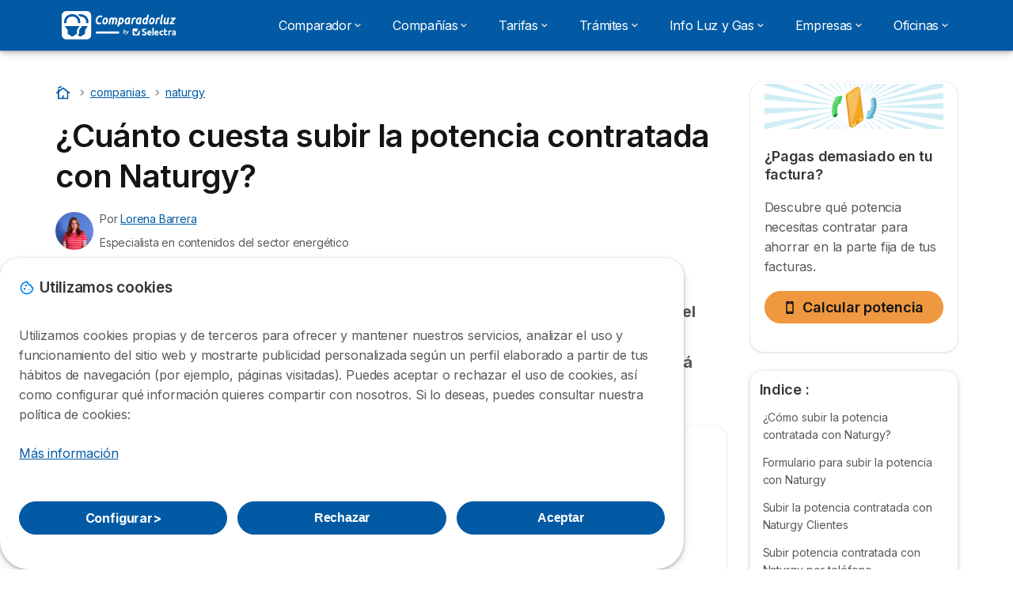

--- FILE ---
content_type: text/html; charset=UTF-8
request_url: https://comparadorluz.com/companias/naturgy/subir-potencia-contratada
body_size: 17209
content:

<!DOCTYPE html>
<html lang="es" dir="ltr" prefix="og: https://ogp.me/ns#">
  <head>
          <link rel="preconnect" href="https://fonts.gstatic.com" crossorigin>
      <link rel="preload" href="https://fonts.googleapis.com/css2?family=Inter:wght@400;600;700&display=swap" as="style" onload="this.onload=null;this.rel='stylesheet'">
    
    <meta charset="utf-8" />
<meta name="description" content="Descubre cómo aumentar la potencia contratada con Naturgy, antigua Gas Natural Fenosa, y cuánto te costará. Toda la información que necesitas aquí." />
<link rel="canonical" href="https://comparadorluz.com/companias/naturgy/subir-potencia-contratada" />
<link rel="image_src" href="/sites/comparadorluz.com/files/styles/article_hero/public/images/logos/naturgy-825x293.png" />
<meta name="generator" content="Drupal 8 (https://www.drupal.org)" />
<meta property="og:site_name" content="comparadorluz.com" />
<meta property="og:type" content="article" />
<meta property="og:url" content="https://comparadorluz.com/companias/naturgy/subir-potencia-contratada" />
<meta property="og:title" content="¿Cuánto cuesta subir la potencia contratada con Naturgy?" />
<meta property="og:description" content="Descubre cómo aumentar la potencia contratada con Naturgy, antigua Gas Natural Fenosa, y cuánto te costará. Toda la información que necesitas aquí." />
<meta property="og:image:url" content="https://comparadorluz.com/themes/custom/agrippa/img/hero/sapphire-orange/bulb.svg" />
<meta property="og:country_name" content="ES" />
<meta name="Generator" content="Drupal 10 (https://www.drupal.org)" />
<meta name="MobileOptimized" content="width" />
<meta name="HandheldFriendly" content="true" />
<meta name="viewport" content="width=device-width, initial-scale=1.0" />
<style>div#sliding-popup, div#sliding-popup .eu-cookie-withdraw-banner, .eu-cookie-withdraw-tab {background: #ffffff} div#sliding-popup.eu-cookie-withdraw-wrapper { background: transparent; } #sliding-popup h1, #sliding-popup h2, #sliding-popup h3, #sliding-popup p, #sliding-popup label, #sliding-popup div, .eu-cookie-compliance-more-button, .eu-cookie-compliance-secondary-button, .eu-cookie-withdraw-tab { color: #58595B;} .eu-cookie-withdraw-tab { border-color: #58595B;}</style>
<script type="application/ld+json">{
    "@context": "https://schema.org",
    "@graph": [
        {
            "@type": "BlogPosting",
            "name": "¿Cuánto cuesta subir la potencia contratada con Naturgy?",
            "headline": "¿Cuánto cuesta subir la potencia contratada con Naturgy?",
            "description": "Descubre cómo aumentar la potencia contratada con Naturgy, antigua Gas Natural Fenosa, y cuánto te costará. Toda la información que necesitas aquí.",
            "image": {
                "@type": "ImageObject",
                "url": "/sites/comparadorluz.com/files/styles/article_hero/public/images/logos/naturgy-825x293.png"
            },
            "datePublished": "2014-09-05T16:59:59+0200",
            "dateModified": "2024-02-08T14:00:08+0100",
            "author": {
                "@type": "Organization",
                "@id": "https://comparadorluz.com",
                "name": "Comparadorluz",
                "url": "https://comparadorluz.com",
                "logo": {
                    "@type": "ImageObject",
                    "url": "https://comparadorluz.com/sites/default/files/images/logo_comparadorluz.png",
                    "width": "265",
                    "height": "81"
                }
            },
            "publisher": {
                "@type": "Organization",
                "@id": "https://comparadorluz.com",
                "name": "Comparadorluz",
                "url": "https://comparadorluz.com",
                "logo": {
                    "@type": "ImageObject",
                    "url": "https://comparadorluz.com/sites/default/files/images/logo_comparadorluz.png",
                    "width": "265",
                    "height": "81"
                }
            },
            "mainEntityOfPage": "https://comparadorluz.com/companias/naturgy/subir-potencia-contratada"
        }
    ]
}</script>
<script>var dc = document.cookie;if (dc.indexOf("cookie-agreed") !== -1) {var styles = "#sliding-popup {display: none;}", styleSheet = document.createElement("style");
  styleSheet.type = "text/css";styleSheet.innerText = styles;document.head.appendChild(styleSheet)};</script>
<link rel="icon" href="/sites/comparadorluz.com/files/favicon.ico" type="image/vnd.microsoft.icon" />

          <title>Subir potencia contratada con Naturgy, Gas Natural Fenosa</title>
        <link rel="stylesheet" media="all" href="/sites/comparadorluz.com/files/css/css_d1MdZqhRcZrGXSDpGWM7nh7-6uuh8PFme_DFIgmveSg.css?delta=0&amp;language=es&amp;theme=agrippa&amp;include=[base64]" />
<link rel="stylesheet" media="all" href="//cdnjs.cloudflare.com/ajax/libs/intl-tel-input/18.2.1/css/intlTelInput.css" defer />
<link rel="stylesheet" media="all" href="/sites/comparadorluz.com/files/css/css_H-2I6fx6-7FPLNIZLfgUlf2lNk6RBmBbX6Tw7QkjTpU.css?delta=2&amp;language=es&amp;theme=agrippa&amp;include=[base64]" />
<link rel="stylesheet" media="all" href="/sites/comparadorluz.com/files/css/css_DIGtbvX5_9ztwU42a0lPYRG9hNBICIHJXSNz86AU6-M.css?delta=3&amp;language=es&amp;theme=agrippa&amp;include=[base64]" />
<link rel="stylesheet" media="all" href="/sites/comparadorluz.com/files/css/css_aaXDsRaWHCxdenVypiS9-LLp_7unMRNcR3lH6WtDRuA.css?delta=4&amp;language=es&amp;theme=agrippa&amp;include=[base64]" />


    <script>
      // Function to hide elements before page it's loaded
      function elementReady(selector) {
        return new Promise((resolve, reject) => {
          let el = document.querySelector(selector);
          if (el) {resolve(el);}
          new MutationObserver((mutationRecords, observer) => {
            // Query for elements matching the specified selector
            Array.from(document.querySelectorAll(selector)).forEach((element) => {
              resolve(element);
              //Once we have resolved we don't need the observer anymore.
              observer.disconnect();
            });
          })
            .observe(document.documentElement, {
              childList: true,
              subtree: true
            });
        });
      }

      // Hide .call-block--closed before page it's loaded
      elementReady('.call-block--closed').then((someWidget)=>{someWidget.style.setProperty('display', 'none', 'important');});

    </script>

    <script type="application/json" data-drupal-selector="drupal-settings-json">{"path":{"baseUrl":"\/","pathPrefix":"","currentPath":"node\/134009","currentPathIsAdmin":false,"isFront":false,"currentLanguage":"es"},"pluralDelimiter":"\u0003","suppressDeprecationErrors":true,"gtag":{"tagId":"","consentMode":false,"otherIds":[],"events":[],"additionalConfigInfo":[]},"ajaxPageState":{"libraries":"[base64]","theme":"agrippa","theme_token":null},"ajaxTrustedUrl":[],"gtm":{"tagId":null,"settings":{"data_layer":"dataLayer","include_classes":false,"allowlist_classes":"","blocklist_classes":"","include_environment":false,"environment_id":"","environment_token":""},"tagIds":["GTM-TVX7FGQ"]},"model":{"new_layout":0,"country_list":["DE","BR","BE","CO","ES","FR","IT","MX","PE","PT"]},"dinoElements":{"translations":{"easySubscriptionOnly":"Easy subscription only"}},"eu_cookie_compliance":{"cookie_policy_version":"1.0.0","popup_enabled":true,"popup_agreed_enabled":false,"popup_hide_agreed":false,"popup_clicking_confirmation":false,"popup_scrolling_confirmation":false,"popup_html_info":"\u003Cdiv\n\trole=\u0022alertdialog\u0022 aria-labelledby=\u0022dialogTitle\u0022\n  aria-describedby=\u0022dialogDesc\u0022  class=\u0022eu-cookie-compliance-banner eu-cookie-compliance-banner-info eu-cookie-compliance-banner--categories\u0022\u003E\n\n\t\t\u003Cdiv class=\u0022eu-cookie-compliance-close\u0022\u003E\n\t\t\u003Cbutton class=\u0022btn-close btn-close--md\u0022 type=\u0022button\u0022 aria-label=\u0022Close\u0022\u003E\n\t\t\t\u003Csvg class=\u0022icon icon--neutral eu-cookie-compliance-close-icon\u0022 aria-hidden=\u0022true\u0022\u003E\n\t\t\t\t\u003Cuse xlink:href=\u0022\/themes\/custom\/agrippa\/img\/sprite.svg#icon-cross-rounded\u0022\u003E\u003C\/use\u003E\n\t\t\t\u003C\/svg\u003E\n\t\t\u003C\/button\u003E\n\t\u003C\/div\u003E\n\n\t\u003Cdiv class=\u0022popup-content info eu-cookie-compliance-content\u0022\u003E\n\n    \u003Cdiv class=\u0022eu-cookie-compliance-content__banner-wrapper\u0022\u003E\n      \u003Cdiv class=\u0022cookie-top\u0022\u003E\n            \u003Cdiv id=\u0022dialogTitle\u0022 class=\u0022eu-cookie-compliance-content__title\u0022\u003E\n        \u003Csvg class=\u0022icon icon--secondary icon--left\u0022 aria-hidden=\u0022true\u0022\u003E\n          \u003Cuse xlink:href=\u0022\/themes\/custom\/agrippa\/img\/sprite.svg#icon-cookie\u0022\u003E\u003C\/use\u003E\n        \u003C\/svg\u003E\n        \u003Cspan class=\u0022eu-cookie-title\u0022\u003EUtilizamos cookies\u003C\/span\u003E\n      \u003C\/div\u003E\n\n                  \u003C\/div\u003E\n\n                \u003Cdiv class=\u0022modal__holder\u0022\u003E\n            \u003Cdiv class=\u0022modal__dialog\u0022\u003E\n              \u003Cdiv class=\u0022cookie-categories modal modal--md\u0022 id=\u0022manage-cookies-modal\u0022\u003E\n                \u003Cdiv class=\u0022modal__header\u0022 id=\u0022content-area\u0022\u003E\n\n                                                                          \u003Cdiv id=\u0022manage-cookies-description\u0022\u003E\n                      \u003Cp id=\u0022dialogDesc\u0022 class=\u0022manage-cookies-description__text\u0022\u003E \u003Cp\u003EUtilizamos cookies propias y de terceros para ofrecer y mantener nuestros servicios, analizar el uso y funcionamiento del sitio web y mostrarte publicidad personalizada seg\u00fan un perfil elaborado a partir de tus h\u00e1bitos de navegaci\u00f3n (por ejemplo, p\u00e1ginas visitadas). Puedes aceptar o rechazar el uso de cookies, as\u00ed como configurar qu\u00e9 informaci\u00f3n quieres compartir con nosotros. Si lo deseas, puedes consultar nuestra pol\u00edtica de cookies:\u003C\/p\u003E \u003C\/p\u003E\n                                              \u003Cbutton type=\u0022button\u0022 class=\u0022find-more-button\u0022\u003EM\u00e1s informaci\u00f3n\u003C\/button\u003E\n                                          \u003C\/div\u003E\n                                  \u003C\/div\u003E\n                \u003Cdiv id=\u0022eu-cookie-compliance-categories\u0022 class=\u0022eu-cookie-compliance-categories modal__body hidden\u0022\u003E\n                                      \u003Cdiv class=\u0022eu-cookie-compliance-category\u0022\u003E\n                      \u003Clabel for=\u0022cookie-category-technical\u0022 class=\u0022checkbox checkbox--disabled\u0022\u003E\n                        \u003Cinput class=\u0022checkbox__input\u0022 type=\u0022checkbox\u0022 name=\u0022\u0022 name=\u0022cookie-categories\u0022 id=\u0022cookie-category-technical\u0022 tabindex=\u0022-1\u0022 value=\u0022technical\u0022  checked   disabled \u003E\n\n                        \u003Cspan class=\u0022checkbox__shape\u0022  tabindex=\u0022-1\u0022 \u003E\u003C\/span\u003E\n                        \u003Cspan class=\u0022checkbox__label\u0022\u003E\n                          \u003Cstrong\u003E\n                            Cookies t\u00e9cnicas\n                          \u003C\/strong\u003E\n                        \u003C\/span\u003E\n                      \u003C\/label\u003E\n                                              \u003Cdiv class=\u0022eu-cookie-compliance-category-description\u0022\u003E\tSon necesarias para ofrecer el servicio web y posibilitar la navegaci\u00f3n en la p\u00e1gina.\u003C\/div\u003E\n                                          \u003C\/div\u003E\n                                      \u003Cdiv class=\u0022eu-cookie-compliance-category\u0022\u003E\n                      \u003Clabel for=\u0022cookie-category-analytics\u0022 class=\u0022checkbox \u0022\u003E\n                        \u003Cinput class=\u0022checkbox__input\u0022 type=\u0022checkbox\u0022 name=\u0022\u0022 name=\u0022cookie-categories\u0022 id=\u0022cookie-category-analytics\u0022 tabindex=\u0022-1\u0022 value=\u0022analytics\u0022  \u003E\n\n                        \u003Cspan class=\u0022checkbox__shape\u0022 \u003E\u003C\/span\u003E\n                        \u003Cspan class=\u0022checkbox__label\u0022\u003E\n                          \u003Cstrong\u003E\n                            Cookies de anal\u00edtica\n                          \u003C\/strong\u003E\n                        \u003C\/span\u003E\n                      \u003C\/label\u003E\n                                              \u003Cdiv class=\u0022eu-cookie-compliance-category-description\u0022\u003EEstas cookies nos permiten analizar c\u00f3mo navegan nuestros usuarios por nuestra web. Tienen fin estad\u00edstico.\u003C\/div\u003E\n                                          \u003C\/div\u003E\n                                      \u003Cdiv class=\u0022eu-cookie-compliance-category\u0022\u003E\n                      \u003Clabel for=\u0022cookie-category-marketing\u0022 class=\u0022checkbox \u0022\u003E\n                        \u003Cinput class=\u0022checkbox__input\u0022 type=\u0022checkbox\u0022 name=\u0022\u0022 name=\u0022cookie-categories\u0022 id=\u0022cookie-category-marketing\u0022 tabindex=\u0022-1\u0022 value=\u0022marketing\u0022  \u003E\n\n                        \u003Cspan class=\u0022checkbox__shape\u0022 \u003E\u003C\/span\u003E\n                        \u003Cspan class=\u0022checkbox__label\u0022\u003E\n                          \u003Cstrong\u003E\n                            Cookies de marketing\n                          \u003C\/strong\u003E\n                        \u003C\/span\u003E\n                      \u003C\/label\u003E\n                                              \u003Cdiv class=\u0022eu-cookie-compliance-category-description\u0022\u003EEstas cookies nos permiten ofrecerte publicidad personalizada de acuerdo a tu perfil de navegaci\u00f3n.\u003C\/div\u003E\n                                          \u003C\/div\u003E\n                  \n                                      \u003Cbutton type=\u0022button\u0022 class=\u0022eu-cookie-compliance-save-preferences-button btn btn--sm btn btn--pill btn--md btn--secondary save-preferences\u0022 data-dismiss=\u0022modal\u0022\u003E\n                      Guardar configuraci\u00f3n\n                    \u003C\/button\u003E\n                                  \u003C\/div\u003E\n                \u003Cdiv class=\u0022modal__footer\u0022\u003E\n                      \u003Cdiv id=\u0022popup-buttons\u0022 class=\u0022eu-cookie-compliance-buttons eu-cookie-compliance-has-categories\u0022\u003E\n                      \n                                              \u003Cbutton class=\u0022cookie-personalization btn btn--pill btn--md  btn--secondary\u0022\u003EConfigurar \u003Cspan\u003E\u003E\u003C\/span\u003E\u003C\/button\u003E\n                      \n                                              \u003Cbutton type=\u0022button\u0022 class=\u0022eu-cookie-compliance-save-preferences-button btn btn--sm btn btn--pill btn--md  btn--secondary\u0022 data-dismiss=\u0022modal\u0022\u003E\n                          Rechazar\n                        \u003C\/button\u003E\n                      \n                                                                                          \u003Cbutton type=\u0022button\u0022 class=\u0022agree-button eu-cookie-compliance-default-button btn btn--pill btn--md btn--secondary\u0022\u003E\n                        Aceptar\n                      \u003C\/button\u003E\n                                              \u003Cbutton type=\u0022button\u0022 class=\u0022eu-cookie-withdraw-button visually-hidden\u0022\u003EWithdraw consent\u003C\/button\u003E\n                                          \u003C\/div\u003E\n                \u003C\/div\u003E\n              \u003C\/div\u003E\n            \u003C\/div\u003E\n          \u003C\/div\u003E\n        \n    \u003C\/div\u003E\n\n\n\t\u003C\/div\u003E\n\u003C\/div\u003E","use_mobile_message":false,"mobile_popup_html_info":"\u003Cdiv\n\trole=\u0022alertdialog\u0022 aria-labelledby=\u0022dialogTitle\u0022\n  aria-describedby=\u0022dialogDesc\u0022  class=\u0022eu-cookie-compliance-banner eu-cookie-compliance-banner-info eu-cookie-compliance-banner--categories\u0022\u003E\n\n\t\t\u003Cdiv class=\u0022eu-cookie-compliance-close\u0022\u003E\n\t\t\u003Cbutton class=\u0022btn-close btn-close--md\u0022 type=\u0022button\u0022 aria-label=\u0022Close\u0022\u003E\n\t\t\t\u003Csvg class=\u0022icon icon--neutral eu-cookie-compliance-close-icon\u0022 aria-hidden=\u0022true\u0022\u003E\n\t\t\t\t\u003Cuse xlink:href=\u0022\/themes\/custom\/agrippa\/img\/sprite.svg#icon-cross-rounded\u0022\u003E\u003C\/use\u003E\n\t\t\t\u003C\/svg\u003E\n\t\t\u003C\/button\u003E\n\t\u003C\/div\u003E\n\n\t\u003Cdiv class=\u0022popup-content info eu-cookie-compliance-content\u0022\u003E\n\n    \u003Cdiv class=\u0022eu-cookie-compliance-content__banner-wrapper\u0022\u003E\n      \u003Cdiv class=\u0022cookie-top\u0022\u003E\n            \u003Cdiv id=\u0022dialogTitle\u0022 class=\u0022eu-cookie-compliance-content__title\u0022\u003E\n        \u003Csvg class=\u0022icon icon--secondary icon--left\u0022 aria-hidden=\u0022true\u0022\u003E\n          \u003Cuse xlink:href=\u0022\/themes\/custom\/agrippa\/img\/sprite.svg#icon-cookie\u0022\u003E\u003C\/use\u003E\n        \u003C\/svg\u003E\n        \u003Cspan class=\u0022eu-cookie-title\u0022\u003E\u003C\/span\u003E\n      \u003C\/div\u003E\n\n                  \u003C\/div\u003E\n\n                \u003Cdiv class=\u0022modal__holder\u0022\u003E\n            \u003Cdiv class=\u0022modal__dialog\u0022\u003E\n              \u003Cdiv class=\u0022cookie-categories modal modal--md\u0022 id=\u0022manage-cookies-modal\u0022\u003E\n                \u003Cdiv class=\u0022modal__header\u0022 id=\u0022content-area\u0022\u003E\n\n                                                                          \u003Cdiv id=\u0022manage-cookies-description\u0022\u003E\n                      \u003Cp id=\u0022dialogDesc\u0022 class=\u0022manage-cookies-description__text\u0022\u003E \u003Cp\u003EUtilizamos cookies propias y de terceros para ofrecer y mantener nuestros servicios, analizar el uso y funcionamiento del sitio web y mostrarte publicidad personalizada seg\u00fan un perfil elaborado a partir de tus h\u00e1bitos de navegaci\u00f3n (por ejemplo, p\u00e1ginas visitadas). Puedes aceptar o rechazar el uso de cookies, as\u00ed como configurar qu\u00e9 informaci\u00f3n quieres compartir con nosotros. Si lo deseas, puedes consultar nuestra pol\u00edtica de cookies:\u003C\/p\u003E \u003C\/p\u003E\n                                              \u003Cbutton type=\u0022button\u0022 class=\u0022find-more-button\u0022\u003EM\u00e1s informaci\u00f3n\u003C\/button\u003E\n                                          \u003C\/div\u003E\n                                  \u003C\/div\u003E\n                \u003Cdiv id=\u0022eu-cookie-compliance-categories\u0022 class=\u0022eu-cookie-compliance-categories modal__body hidden\u0022\u003E\n                                      \u003Cdiv class=\u0022eu-cookie-compliance-category\u0022\u003E\n                      \u003Clabel for=\u0022cookie-category-technical\u0022 class=\u0022checkbox checkbox--disabled\u0022\u003E\n                        \u003Cinput class=\u0022checkbox__input\u0022 type=\u0022checkbox\u0022 name=\u0022\u0022 name=\u0022cookie-categories\u0022 id=\u0022cookie-category-technical\u0022 tabindex=\u0022-1\u0022 value=\u0022technical\u0022  checked   disabled \u003E\n\n                        \u003Cspan class=\u0022checkbox__shape\u0022  tabindex=\u0022-1\u0022 \u003E\u003C\/span\u003E\n                        \u003Cspan class=\u0022checkbox__label\u0022\u003E\n                          \u003Cstrong\u003E\n                            Cookies t\u00e9cnicas\n                          \u003C\/strong\u003E\n                        \u003C\/span\u003E\n                      \u003C\/label\u003E\n                                              \u003Cdiv class=\u0022eu-cookie-compliance-category-description\u0022\u003E\tSon necesarias para ofrecer el servicio web y posibilitar la navegaci\u00f3n en la p\u00e1gina.\u003C\/div\u003E\n                                          \u003C\/div\u003E\n                                      \u003Cdiv class=\u0022eu-cookie-compliance-category\u0022\u003E\n                      \u003Clabel for=\u0022cookie-category-analytics\u0022 class=\u0022checkbox \u0022\u003E\n                        \u003Cinput class=\u0022checkbox__input\u0022 type=\u0022checkbox\u0022 name=\u0022\u0022 name=\u0022cookie-categories\u0022 id=\u0022cookie-category-analytics\u0022 tabindex=\u0022-1\u0022 value=\u0022analytics\u0022  \u003E\n\n                        \u003Cspan class=\u0022checkbox__shape\u0022 \u003E\u003C\/span\u003E\n                        \u003Cspan class=\u0022checkbox__label\u0022\u003E\n                          \u003Cstrong\u003E\n                            Cookies de anal\u00edtica\n                          \u003C\/strong\u003E\n                        \u003C\/span\u003E\n                      \u003C\/label\u003E\n                                              \u003Cdiv class=\u0022eu-cookie-compliance-category-description\u0022\u003EEstas cookies nos permiten analizar c\u00f3mo navegan nuestros usuarios por nuestra web. Tienen fin estad\u00edstico.\u003C\/div\u003E\n                                          \u003C\/div\u003E\n                                      \u003Cdiv class=\u0022eu-cookie-compliance-category\u0022\u003E\n                      \u003Clabel for=\u0022cookie-category-marketing\u0022 class=\u0022checkbox \u0022\u003E\n                        \u003Cinput class=\u0022checkbox__input\u0022 type=\u0022checkbox\u0022 name=\u0022\u0022 name=\u0022cookie-categories\u0022 id=\u0022cookie-category-marketing\u0022 tabindex=\u0022-1\u0022 value=\u0022marketing\u0022  \u003E\n\n                        \u003Cspan class=\u0022checkbox__shape\u0022 \u003E\u003C\/span\u003E\n                        \u003Cspan class=\u0022checkbox__label\u0022\u003E\n                          \u003Cstrong\u003E\n                            Cookies de marketing\n                          \u003C\/strong\u003E\n                        \u003C\/span\u003E\n                      \u003C\/label\u003E\n                                              \u003Cdiv class=\u0022eu-cookie-compliance-category-description\u0022\u003EEstas cookies nos permiten ofrecerte publicidad personalizada de acuerdo a tu perfil de navegaci\u00f3n.\u003C\/div\u003E\n                                          \u003C\/div\u003E\n                  \n                                      \u003Cbutton type=\u0022button\u0022 class=\u0022eu-cookie-compliance-save-preferences-button btn btn--sm btn btn--pill btn--md btn--secondary save-preferences\u0022 data-dismiss=\u0022modal\u0022\u003E\n                      Guardar configuraci\u00f3n\n                    \u003C\/button\u003E\n                                  \u003C\/div\u003E\n                \u003Cdiv class=\u0022modal__footer\u0022\u003E\n                      \u003Cdiv id=\u0022popup-buttons\u0022 class=\u0022eu-cookie-compliance-buttons eu-cookie-compliance-has-categories\u0022\u003E\n                      \n                                              \u003Cbutton class=\u0022cookie-personalization btn btn--pill btn--md  btn--secondary\u0022\u003EConfigurar \u003Cspan\u003E\u003E\u003C\/span\u003E\u003C\/button\u003E\n                      \n                                              \u003Cbutton type=\u0022button\u0022 class=\u0022eu-cookie-compliance-save-preferences-button btn btn--sm btn btn--pill btn--md  btn--secondary\u0022 data-dismiss=\u0022modal\u0022\u003E\n                          Rechazar\n                        \u003C\/button\u003E\n                      \n                                                                                          \u003Cbutton type=\u0022button\u0022 class=\u0022agree-button eu-cookie-compliance-default-button btn btn--pill btn--md btn--secondary\u0022\u003E\n                        Aceptar\n                      \u003C\/button\u003E\n                                              \u003Cbutton type=\u0022button\u0022 class=\u0022eu-cookie-withdraw-button visually-hidden\u0022\u003EWithdraw consent\u003C\/button\u003E\n                                          \u003C\/div\u003E\n                \u003C\/div\u003E\n              \u003C\/div\u003E\n            \u003C\/div\u003E\n          \u003C\/div\u003E\n        \n    \u003C\/div\u003E\n\n\n\t\u003C\/div\u003E\n\u003C\/div\u003E","mobile_breakpoint":768,"popup_html_agreed":false,"popup_use_bare_css":false,"popup_height":102,"popup_width":"100%","popup_delay":1000,"popup_link":"https:\/\/selectra.es\/politica-cookies","popup_link_new_window":true,"popup_position":false,"fixed_top_position":false,"popup_language":"es","store_consent":false,"better_support_for_screen_readers":false,"cookie_name":"","reload_page":false,"domain":"","domain_all_sites":false,"popup_eu_only":false,"popup_eu_only_js":false,"cookie_lifetime":390,"cookie_session":0,"set_cookie_session_zero_on_disagree":0,"disagree_do_not_show_popup":false,"method":"categories","automatic_cookies_removal":true,"allowed_cookies":"technical:selectraRgpdAutoAcceptCookies\r\nanalytics:_ga\r\nanalytics:_gid\r\nanalytics:_gcl_au","withdraw_markup":"\u003Cbutton type=\u0022button\u0022 class=\u0022eu-cookie-withdraw-tab\u0022\u003EOpciones de privacidad\u003C\/button\u003E\n\u003Cdiv aria-labelledby=\u0022popup-text\u0022 class=\u0022eu-cookie-withdraw-banner\u0022\u003E\n  \u003Cdiv class=\u0022popup-content info eu-cookie-compliance-content\u0022\u003E\n    \u003Cdiv id=\u0022popup-text\u0022 class=\u0022eu-cookie-compliance-message\u0022 role=\u0022document\u0022\u003E\n      \u003Ch2\u003EWe use cookies on this site to enhance your user experience\u003C\/h2\u003E\u003Cp\u003EYou have given your consent for us to set cookies.\u003C\/p\u003E\n    \u003C\/div\u003E\n    \u003Cdiv id=\u0022popup-buttons\u0022 class=\u0022eu-cookie-compliance-buttons\u0022\u003E\n      \u003Cbutton type=\u0022button\u0022 class=\u0022eu-cookie-withdraw-button \u0022\u003EWithdraw consent\u003C\/button\u003E\n    \u003C\/div\u003E\n  \u003C\/div\u003E\n\u003C\/div\u003E","withdraw_enabled":false,"reload_options":0,"reload_routes_list":"","withdraw_button_on_info_popup":false,"cookie_categories":["technical","analytics","marketing"],"cookie_categories_details":{"technical":{"uuid":"287cb80b-0f74-402b-84f3-b441a3f81cdb","langcode":"es","status":true,"dependencies":[],"_core":{"default_config_hash":"gXV5U-ZX3twBoJ63q5ixkXGs3hRx-iHa0Q2PCsINcFU"},"id":"technical","label":"Cookies t\u00e9cnicas","description":"\tSon necesarias para ofrecer el servicio web y posibilitar la navegaci\u00f3n en la p\u00e1gina.","checkbox_default_state":"required","weight":-9},"analytics":{"uuid":"d752a302-ebd6-42bb-be18-6401fdfc870e","langcode":"es","status":true,"dependencies":[],"_core":{"default_config_hash":"Ppr4ObHh0Me1kYxDDoWuP8_LYN2ElSMZR6XHgp4ZYVo"},"id":"analytics","label":"Cookies de anal\u00edtica","description":"Estas cookies nos permiten analizar c\u00f3mo navegan nuestros usuarios por nuestra web. Tienen fin estad\u00edstico.","checkbox_default_state":"unchecked","weight":-8},"marketing":{"uuid":"ec4198a1-81cd-4e03-804f-c23eebb774e7","langcode":"es","status":true,"dependencies":[],"_core":{"default_config_hash":"tGOGAtZycObYMRXFXjJNdyI1Yo8MPsR6I037ugYMWTY"},"id":"marketing","label":"Cookies de marketing","description":"Estas cookies nos permiten ofrecerte publicidad personalizada de acuerdo a tu perfil de navegaci\u00f3n.","checkbox_default_state":"unchecked","weight":-7}},"enable_save_preferences_button":true,"cookie_value_disagreed":"0","cookie_value_agreed_show_thank_you":"1","cookie_value_agreed":"2","containing_element":"body","settings_tab_enabled":false,"olivero_primary_button_classes":"","olivero_secondary_button_classes":"","close_button_action":"close_banner","open_by_default":true,"modules_allow_popup":true,"hide_the_banner":false,"geoip_match":true,"unverified_scripts":[]},"selectra_rgpd_v2":{"autoAcceptCookies":0},"themePath":"themes\/custom\/agrippa","activeThemePath":"themes\/custom\/agrippa","csp":{"nonce":"SWHjyw3lsvMdNocdS3NHNA"},"user":{"uid":0,"permissionsHash":"08beaeac25ade55504999524c20650bc1369498b1fa84a47bb8e385bc8877fd5"}}</script>
<script src="/sites/comparadorluz.com/files/js/js_PI11HXOaKEVXZIGhgYaoZnVy3VDs3d1YZZUEy3YhkFU.js?scope=header&amp;delta=0&amp;language=es&amp;theme=agrippa&amp;include=[base64]"></script>
<script src="/modules/contrib/google_tag/js/gtag.js?t964zy"></script>
<script src="/modules/contrib/google_tag/js/gtm.js?t964zy"></script>
<script src="/sites/comparadorluz.com/files/js/js_Esd5ZbPoXcgMDep7OIB9qH1ZbJR0u4ZXMPJBI9HObR0.js?scope=header&amp;delta=3&amp;language=es&amp;theme=agrippa&amp;include=[base64]"></script>

        <meta name="viewport" content="width=device-width, initial-scale=1, maximum-scale=1, shrink-to-fit=no">
  </head>
  <body >

        
    <noscript><iframe src="https://www.googletagmanager.com/ns.html?id=GTM-TVX7FGQ"
                  height="0" width="0" style="display:none;visibility:hidden"></iframe></noscript>

      <div class="dialog-off-canvas-main-canvas" data-off-canvas-main-canvas>
    

 

<div id="page-wrapper">
    <div id="page" class="titles--left">
          <header class="menu" role="banner" aria-label="Cabecera de sitio">
        
      
  
  <div class="menu-bar ">
        <div class="menu-bar__holder new">
      <div id="block-agrippa-branding" class="new menu-logo__wrapper">
            <a href="/" rel="home" class="menu-logo" aria-label="Logo Selectra">
        <img src="/sites/comparadorluz.com/files/comparadorluz-white.svg" alt="Selectra" class="menu-logo__img"/>
      </a>
        
  </div>




  <button class="menu-btn new" type="button" aria-label="Open menu">
    <span class="menu-btn__closed">
      <svg class="u-display--xl-none" width="24" height="24" viewBox="0 0 24 24" fill="none" xmlns="http://www.w3.org/2000/svg">
        <mask id="mask0_5251_30318" style="mask-type:alpha" maskUnits="userSpaceOnUse" x="0" y="0" width="24" height="24">
          <rect width="24" height="24" fill="#D9D9D9"/>
        </mask>
        <g mask="url(#mask0_5251_30318)">
          <path d="M4 18C3.71667 18 3.47917 17.9042 3.2875 17.7125C3.09583 17.5208 3 17.2833 3 17C3 16.7167 3.09583 16.4792 3.2875 16.2875C3.47917 16.0958 3.71667 16 4 16H20C20.2833 16 20.5208 16.0958 20.7125 16.2875C20.9042 16.4792 21 16.7167 21 17C21 17.2833 20.9042 17.5208 20.7125 17.7125C20.5208 17.9042 20.2833 18 20 18H4ZM4 13C3.71667 13 3.47917 12.9042 3.2875 12.7125C3.09583 12.5208 3 12.2833 3 12C3 11.7167 3.09583 11.4792 3.2875 11.2875C3.47917 11.0958 3.71667 11 4 11H20C20.2833 11 20.5208 11.0958 20.7125 11.2875C20.9042 11.4792 21 11.7167 21 12C21 12.2833 20.9042 12.5208 20.7125 12.7125C20.5208 12.9042 20.2833 13 20 13H4ZM4 8C3.71667 8 3.47917 7.90417 3.2875 7.7125C3.09583 7.52083 3 7.28333 3 7C3 6.71667 3.09583 6.47917 3.2875 6.2875C3.47917 6.09583 3.71667 6 4 6H20C20.2833 6 20.5208 6.09583 20.7125 6.2875C20.9042 6.47917 21 6.71667 21 7C21 7.28333 20.9042 7.52083 20.7125 7.7125C20.5208 7.90417 20.2833 8 20 8H4Z" fill="white"/>
        </g>
      </svg>
    </span>
    <span class="menu-btn__open">
      <svg class="icon icon--20 menu-btn__icon" aria-hidden="true">
        <use xlink:href="/themes/custom/agrippa/img/sprite.svg#icon-cross"></use>
      </svg>
    </span>
  </button>

  <nav class="menu-content">
    
            <div class="menu-category">
                              <div class="menu-label">Comparador<svg class="icon icon--12 menu-label__trigger" aria-hidden="true">
                <use xlink:href="/themes/custom/agrippa/img/sprite.svg#icon-chevron-right"></use>
              </svg>
            </div>
                  
                                    <div class="menu-sub-category menu-sub-category--3-cols">
                          <ul class="menu-list">
                <li class="menu-list__label">Comparativas tarifas luz y gas</li>
                                                                      <li class="menu-list__item">
                      <a class="menu-list__link" href="/tarifas">Ofertas de luz y gas</a>
                    </li>
                                      <li class="menu-list__item">
                      <a class="menu-list__link" href="/tarifas/luz">Mejores tarifas de luz</a>
                    </li>
                                      <li class="menu-list__item">
                      <a class="menu-list__link" href="/tarifas/luz-barata">Tarifas de luz más baratas</a>
                    </li>
                                      <li class="menu-list__item">
                      <a class="menu-list__link" href="/tarifas/gas">Mejores tarifas de gas</a>
                    </li>
                                      <li class="menu-list__item">
                      <a class="menu-list__link" href="/tarifas/gas-barata">Tarifas de gas más baratas</a>
                    </li>
                                                </ul>
                          <ul class="menu-list">
                <li class="menu-list__label">Comparativas de compañías</li>
                                                                      <li class="menu-list__item">
                      <a class="menu-list__link" href="/tarifas/endesa-iberdrola">Endesa o Iberdrola</a>
                    </li>
                                      <li class="menu-list__item">
                      <a class="menu-list__link" href="/tarifas/endesa-repsol">Endesa o Repsol</a>
                    </li>
                                      <li class="menu-list__item">
                      <a class="menu-list__link" href="/tarifas/naturgy-endesa">Naturgy o Endesa</a>
                    </li>
                                      <li class="menu-list__item">
                      <a class="menu-list__link" href="/tarifas/naturgy-iberdrola">Naturgy o Iberdrola</a>
                    </li>
                                      <li class="menu-list__item">
                      <a class="menu-list__link" href="/tarifas/repsol-iberdrola">Repsol o Iberdrola</a>
                    </li>
                                      <li class="menu-list__item">
                      <a class="menu-list__link" href="/tarifas/iberdrola-totalenergies">Iberdrola o TotalEnergies</a>
                    </li>
                                                </ul>
                          <ul class="menu-list">
                <li class="menu-list__label">Opiniones</li>
                                                                      <li class="menu-list__item">
                      <a class="menu-list__link" href="https://comparadorluz.com/companias/endesa/opiniones">Opiniones Endesa</a>
                    </li>
                                      <li class="menu-list__item">
                      <a class="menu-list__link" href="https://comparadorluz.com/companias/iberdrola/opiniones">Opiniones Iberdrola</a>
                    </li>
                                      <li class="menu-list__item">
                      <a class="menu-list__link" href="https://comparadorluz.com/companias/naturgy/opiniones">Opiniones Naturgy</a>
                    </li>
                                      <li class="menu-list__item">
                      <a class="menu-list__link" href="https://comparadorluz.com/companias/repsol/opiniones">Opiniones Repsol</a>
                    </li>
                                      <li class="menu-list__item">
                      <a class="menu-list__link" href="https://comparadorluz.com/companias/totalenergies/opiniones">Opiniones TotalEnergies</a>
                    </li>
                                      <li class="menu-list__item">
                      <a class="menu-list__link" href="https://comparadorluz.com/companias/plenitude/opiniones">Opiniones Plenitude</a>
                    </li>
                                                </ul>
            
                                      <div class="menu-help">
                <svg class="icon icon--24" aria-hidden="true">
                  <use xlink:href="/themes/custom/agrippa/img/sprite.svg#icon-circle-info-filled"></use>
                </svg>
                <p class="menu-help__title">Llámanos  </p>
                <svg class="icon icon--24" aria-hidden="true">
                  <use xlink:href="/themes/custom/agrippa/img/sprite.svg#icon-circle-info-filled"></use>
                </svg>
                <a class="menu-help__phone u-anim--shake" href="tel:+34910769616">91 076 96 16</a>
                <p class="menu-help__info">Lunes a viernes de 8 a 22h. Sábados y domingos de 9 a 21h.</p>
              </div>
                      </div>
              </div>
          <div class="menu-category">
                              <div class="menu-label">Compañías<svg class="icon icon--12 menu-label__trigger" aria-hidden="true">
                <use xlink:href="/themes/custom/agrippa/img/sprite.svg#icon-chevron-right"></use>
              </svg>
            </div>
                  
                                    <div class="menu-sub-category menu-sub-category--3-cols">
                          <ul class="menu-list">
                <li class="menu-list__label">Comercializadoras</li>
                                                                      <li class="menu-list__item">
                      <a class="menu-list__link" href="/companias/endesa">Endesa</a>
                    </li>
                                      <li class="menu-list__item">
                      <a class="menu-list__link" href="/companias/iberdrola">Iberdrola</a>
                    </li>
                                      <li class="menu-list__item">
                      <a class="menu-list__link" href="/companias/naturgy">Naturgy</a>
                    </li>
                                      <li class="menu-list__item">
                      <a class="menu-list__link" href="/companias/repsol">Repsol</a>
                    </li>
                                      <li class="menu-list__item">
                      <a class="menu-list__link" href="/companias/totalenergies">TotalEnergies</a>
                    </li>
                                      <li class="menu-list__item">
                      <a class="menu-list__link" href="/companias">Todas las compañías energéticas</a>
                    </li>
                                                </ul>
                          <ul class="menu-list">
                <li class="menu-list__label">Contacto</li>
                                                                      <li class="menu-list__item">
                      <a class="menu-list__link" href="/companias/endesa/telefono">Teléfono Endesa</a>
                    </li>
                                      <li class="menu-list__item">
                      <a class="menu-list__link" href="/companias/iberdrola/telefono">Teléfono Iberdrola</a>
                    </li>
                                      <li class="menu-list__item">
                      <a class="menu-list__link" href="/companias/naturgy/telefono">Teléfono Naturgy</a>
                    </li>
                                      <li class="menu-list__item">
                      <a class="menu-list__link" href="/companias/repsol/telefono">Teléfono Repsol</a>
                    </li>
                                      <li class="menu-list__item">
                      <a class="menu-list__link" href="/companias/totalenergies/telefono">Teléfono TotalEnergies</a>
                    </li>
                                      <li class="menu-list__item">
                      <a class="menu-list__link" href="/companias/holaluz/telefono">Teléfono Holaluz</a>
                    </li>
                                                </ul>
                          <ul class="menu-list">
                <li class="menu-list__label">Área de clientes</li>
                                                                      <li class="menu-list__item">
                      <a class="menu-list__link" href="/companias/endesa/area-cliente">Mi Endesa</a>
                    </li>
                                      <li class="menu-list__item">
                      <a class="menu-list__link" href="/companias/iberdrola/oficina-virtual">Oficina Virtual de Iberdrola</a>
                    </li>
                                      <li class="menu-list__item">
                      <a class="menu-list__link" href="/companias/naturgy/area-cliente">Área de clientes de Naturgy</a>
                    </li>
                                      <li class="menu-list__item">
                      <a class="menu-list__link" href="/companias/repsol/area-cliente">Repsol Clientes</a>
                    </li>
                                      <li class="menu-list__item">
                      <a class="menu-list__link" href="/companias/totalenergies/area-cliente">TotalEnergies Online</a>
                    </li>
                                      <li class="menu-list__item">
                      <a class="menu-list__link" href="/companias/holaluz/area-cliente">Área de clientes de Holaluz</a>
                    </li>
                                                </ul>
            
                                      <div class="menu-help">
                <svg class="icon icon--24" aria-hidden="true">
                  <use xlink:href="/themes/custom/agrippa/img/sprite.svg#icon-circle-info-filled"></use>
                </svg>
                <p class="menu-help__title">Llámanos  </p>
                <svg class="icon icon--24" aria-hidden="true">
                  <use xlink:href="/themes/custom/agrippa/img/sprite.svg#icon-circle-info-filled"></use>
                </svg>
                <a class="menu-help__phone u-anim--shake" href="tel:+34910769616">91 076 96 16</a>
                <p class="menu-help__info">Lunes a viernes de 8 a 22h. Sábados y domingos de 9 a 21h.</p>
              </div>
                      </div>
              </div>
          <div class="menu-category">
                              <div class="menu-label">Tarifas<svg class="icon icon--12 menu-label__trigger" aria-hidden="true">
                <use xlink:href="/themes/custom/agrippa/img/sprite.svg#icon-chevron-right"></use>
              </svg>
            </div>
                  
                                    <div class="menu-sub-category menu-sub-category--3-cols">
                          <ul class="menu-list">
                <li class="menu-list__label">Principales compañías</li>
                                                                      <li class="menu-list__item">
                      <a class="menu-list__link" href="/companias/endesa/tarifas">Tarifas Endesa</a>
                    </li>
                                      <li class="menu-list__item">
                      <a class="menu-list__link" href="/companias/iberdrola/tarifas">Tarifas Iberdrola</a>
                    </li>
                                      <li class="menu-list__item">
                      <a class="menu-list__link" href="/companias/naturgy/tarifas">Tarifas Naturgy</a>
                    </li>
                                      <li class="menu-list__item">
                      <a class="menu-list__link" href="/companias/repsol/tarifas">Tarifas Repsol</a>
                    </li>
                                      <li class="menu-list__item">
                      <a class="menu-list__link" href="/companias/totalenergies/tarifas">Tarifas TotalEnergies</a>
                    </li>
                                      <li class="menu-list__item">
                      <a class="menu-list__link" href="/companias/podo/tarifas">Tarifas Podo</a>
                    </li>
                                                </ul>
                          <ul class="menu-list">
                <li class="menu-list__label">Tarifas reguladas de luz</li>
                                                                      <li class="menu-list__item">
                      <a class="menu-list__link" href="/tarifas/pvpc">PVPC</a>
                    </li>
                                      <li class="menu-list__item">
                      <a class="menu-list__link" href="/companias/endesa/tarifas/pvpc">PVPC Endesa</a>
                    </li>
                                      <li class="menu-list__item">
                      <a class="menu-list__link" href="/companias/iberdrola/tarifas/pvpc">PVPC Iberdrola</a>
                    </li>
                                      <li class="menu-list__item">
                      <a class="menu-list__link" href="/companias/naturgy/tarifas/pvpc">PVPC Naturgy</a>
                    </li>
                                      <li class="menu-list__item">
                      <a class="menu-list__link" href="/companias/totalenergies/tarifas/pvpc">PVPC TotalEnergies</a>
                    </li>
                                                </ul>
                          <ul class="menu-list">
                <li class="menu-list__label">Tarifas reguladas de gas</li>
                                                                      <li class="menu-list__item">
                      <a class="menu-list__link" href="/tarifas/tur">Tarifa TUR de gas</a>
                    </li>
                                      <li class="menu-list__item">
                      <a class="menu-list__link" href="/companias/endesa/tarifas/tur">TUR Endesa</a>
                    </li>
                                      <li class="menu-list__item">
                      <a class="menu-list__link" href="/companias/iberdrola/tarifas/tur">TUR Iberdrola</a>
                    </li>
                                      <li class="menu-list__item">
                      <a class="menu-list__link" href="/companias/naturgy/tarifas/tur">TUR Naturgy</a>
                    </li>
                                      <li class="menu-list__item">
                      <a class="menu-list__link" href="/companias/totalenergies/tarifas/tur">TUR TotalEnergies</a>
                    </li>
                                                </ul>
            
                                      <div class="menu-help">
                <svg class="icon icon--24" aria-hidden="true">
                  <use xlink:href="/themes/custom/agrippa/img/sprite.svg#icon-circle-info-filled"></use>
                </svg>
                <p class="menu-help__title">Llámanos  </p>
                <svg class="icon icon--24" aria-hidden="true">
                  <use xlink:href="/themes/custom/agrippa/img/sprite.svg#icon-circle-info-filled"></use>
                </svg>
                <a class="menu-help__phone u-anim--shake" href="tel:+34910769616">91 076 96 16</a>
                <p class="menu-help__info">Lunes a viernes de 8 a 22h. Sábados y domingos de 9 a 21h.</p>
              </div>
                      </div>
              </div>
          <div class="menu-category">
                              <div class="menu-label">Trámites<svg class="icon icon--12 menu-label__trigger" aria-hidden="true">
                <use xlink:href="/themes/custom/agrippa/img/sprite.svg#icon-chevron-right"></use>
              </svg>
            </div>
                  
                                    <div class="menu-sub-category menu-sub-category--3-cols">
                          <ul class="menu-list">
                <li class="menu-list__label">Dar de alta la luz</li>
                                                                      <li class="menu-list__item">
                      <a class="menu-list__link" href="/tramites/dar-alta-luz">Cómo dar de alta la luz</a>
                    </li>
                                      <li class="menu-list__item">
                      <a class="menu-list__link" href="/companias/endesa/dar-alta-luz">Alta de luz con Endesa</a>
                    </li>
                                      <li class="menu-list__item">
                      <a class="menu-list__link" href="/companias/iberdrola/dar-alta-luz">Alta de luz con Iberdrola</a>
                    </li>
                                      <li class="menu-list__item">
                      <a class="menu-list__link" href="/companias/naturgy/dar-alta-luz">Alta de luz con Naturgy</a>
                    </li>
                                      <li class="menu-list__item">
                      <a class="menu-list__link" href="/companias/repsol/dar-alta-luz">Alta de luz con Repsol</a>
                    </li>
                                      <li class="menu-list__item">
                      <a class="menu-list__link" href="/companias/totalenergies/dar-alta-luz">Alta de luz con TotalEnergies</a>
                    </li>
                                                </ul>
                          <ul class="menu-list">
                <li class="menu-list__label">Bono social de la luz</li>
                                                                      <li class="menu-list__item">
                      <a class="menu-list__link" href="/tarifas/bono-social">Cómo solicitar el bono social</a>
                    </li>
                                      <li class="menu-list__item">
                      <a class="menu-list__link" href="/companias/endesa/bono-social">Bono Social de Endesa</a>
                    </li>
                                      <li class="menu-list__item">
                      <a class="menu-list__link" href="/companias/iberdrola/bono-social">Bono Social de Iberdrola</a>
                    </li>
                                      <li class="menu-list__item">
                      <a class="menu-list__link" href="/companias/naturgy/bono-social">Bono Social de Naturgy</a>
                    </li>
                                      <li class="menu-list__item">
                      <a class="menu-list__link" href="/companias/repsol/bono-social">Bono Social de Repsol</a>
                    </li>
                                      <li class="menu-list__item">
                      <a class="menu-list__link" href="/companias/totalenergies/bono-social">Bono Social de TotalEnergies</a>
                    </li>
                                                </ul>
                          <ul class="menu-list">
                <li class="menu-list__label">Cambios de titular</li>
                                                                      <li class="menu-list__item">
                      <a class="menu-list__link" href="/tramites/cambiar-titular-luz">Cómo cambiar el titular de la luz</a>
                    </li>
                                      <li class="menu-list__item">
                      <a class="menu-list__link" href="/companias/endesa/cambio-titular">Cambiar el titular de Endesa</a>
                    </li>
                                      <li class="menu-list__item">
                      <a class="menu-list__link" href="/companias/iberdrola/cambio-titular">Cambiar el titular de Iberdrola</a>
                    </li>
                                      <li class="menu-list__item">
                      <a class="menu-list__link" href="/companias/naturgy/cambio-titular">Cambiar el titular de Naturgy</a>
                    </li>
                                      <li class="menu-list__item">
                      <a class="menu-list__link" href="/companias/repsol/cambio-titular">Cambiar el titular de Repsol</a>
                    </li>
                                      <li class="menu-list__item">
                      <a class="menu-list__link" href="/companias/totalenergies/cambio-titular">Cambiar el titular de TotalEnergies</a>
                    </li>
                                                </ul>
            
                                      <div class="menu-help">
                <svg class="icon icon--24" aria-hidden="true">
                  <use xlink:href="/themes/custom/agrippa/img/sprite.svg#icon-circle-info-filled"></use>
                </svg>
                <p class="menu-help__title">Llámanos  </p>
                <svg class="icon icon--24" aria-hidden="true">
                  <use xlink:href="/themes/custom/agrippa/img/sprite.svg#icon-circle-info-filled"></use>
                </svg>
                <a class="menu-help__phone u-anim--shake" href="tel:+34910769616">91 076 96 16</a>
                <p class="menu-help__info">Lunes a viernes de 8 a 22h. Sábados y domingos de 9 a 21h.</p>
              </div>
                      </div>
              </div>
          <div class="menu-category">
                              <div class="menu-label">Info Luz y Gas<svg class="icon icon--12 menu-label__trigger" aria-hidden="true">
                <use xlink:href="/themes/custom/agrippa/img/sprite.svg#icon-chevron-right"></use>
              </svg>
            </div>
                  
                                    <div class="menu-sub-category menu-sub-category--3-cols">
                          <ul class="menu-list">
                <li class="menu-list__label">Precio de la luz y el gas</li>
                                                                      <li class="menu-list__item">
                      <a class="menu-list__link" href="/tarifas/precio-kwh">Precio de la luz hoy</a>
                    </li>
                                      <li class="menu-list__item">
                      <a class="menu-list__link" href="/tarifas/precio-luz-manana">Precio de la luz mañana</a>
                    </li>
                                      <li class="menu-list__item">
                      <a class="menu-list__link" href="/tarifas/precio-kwh-gas">Precio del gas</a>
                    </li>
                                      <li class="menu-list__item">
                      <a class="menu-list__link" href="/tarifas/mercado-libre-o-regulado">¿Mercado libre o regulado?</a>
                    </li>
                                                </ul>
                          <ul class="menu-list">
                <li class="menu-list__label">Conceptos</li>
                                                                      <li class="menu-list__item">
                      <a class="menu-list__link" href="/faq/boletin-electrico">Boletín eléctrico</a>
                    </li>
                                      <li class="menu-list__item">
                      <a class="menu-list__link" href="/faq/cups">Código CUPS</a>
                    </li>
                                      <li class="menu-list__item">
                      <a class="menu-list__link" href="/faq/certificado-instalacion-gas-natural">Boletín de gas</a>
                    </li>
                                      <li class="menu-list__item">
                      <a class="menu-list__link" href="/consumo-hogar">Consumo medio viviendas</a>
                    </li>
                                                </ul>
                          <ul class="menu-list">
                <li class="menu-list__label">Guías y consejos</li>
                                                                      <li class="menu-list__item">
                      <a class="menu-list__link" href="/faq/factura-luz">Cómo entender una factura de luz</a>
                    </li>
                                      <li class="menu-list__item">
                      <a class="menu-list__link" href="/faq/ahorro-factura-luz">Cómo ahorrar en la factura de la luz</a>
                    </li>
                                      <li class="menu-list__item">
                      <a class="menu-list__link" href="/faq/contratar-luz-telefono">Contratar la luz por teléfono</a>
                    </li>
                                      <li class="menu-list__item">
                      <a class="menu-list__link" href="/faq/contratar-luz-internet">Pagar online la luz y el gas</a>
                    </li>
                                      <li class="menu-list__item">
                      <a class="menu-list__link" href="/tramites/potencia-electrica/subir">Cómo subir la potencia eléctrica</a>
                    </li>
                                                </ul>
            
                                      <div class="menu-help">
                <svg class="icon icon--24" aria-hidden="true">
                  <use xlink:href="/themes/custom/agrippa/img/sprite.svg#icon-circle-info-filled"></use>
                </svg>
                <p class="menu-help__title">Llámanos  </p>
                <svg class="icon icon--24" aria-hidden="true">
                  <use xlink:href="/themes/custom/agrippa/img/sprite.svg#icon-circle-info-filled"></use>
                </svg>
                <a class="menu-help__phone u-anim--shake" href="tel:+34910769616">91 076 96 16</a>
                <p class="menu-help__info">Lunes a viernes de 8 a 22h. Sábados y domingos de 9 a 21h.</p>
              </div>
                      </div>
              </div>
          <div class="menu-category">
                              <div class="menu-label">Empresas<svg class="icon icon--12 menu-label__trigger" aria-hidden="true">
                <use xlink:href="/themes/custom/agrippa/img/sprite.svg#icon-chevron-right"></use>
              </svg>
            </div>
                  
                                    <div class="menu-sub-category menu-sub-category--3-cols">
                          <ul class="menu-list">
                <li class="menu-list__label">Electricidad para empresas</li>
                                                                      <li class="menu-list__item">
                      <a class="menu-list__link" href="/empresas">Asesoría Energética</a>
                    </li>
                                      <li class="menu-list__item">
                      <a class="menu-list__link" href="/empresas/cnae">Código CNAE</a>
                    </li>
                                      <li class="menu-list__item">
                      <a class="menu-list__link" href="/empresas/factura-luz">Factura de luz para pymes</a>
                    </li>
                                      <li class="menu-list__item">
                      <a class="menu-list__link" href="/empresas/maximetro">Maxímetro</a>
                    </li>
                                                </ul>
                          <ul class="menu-list">
                <li class="menu-list__label">Tarifas de luz para negocios</li>
                                                                      <li class="menu-list__item">
                      <a class="menu-list__link" href="/empresas/tarifas/30">Tarifa 3.0TD</a>
                    </li>
                                      <li class="menu-list__item">
                      <a class="menu-list__link" href="/empresas/tarifas/6-periodos">Tarifas 6.X</a>
                    </li>
                                      <li class="menu-list__item">
                      <a class="menu-list__link" href="/empresas/tarifas/precio-indexado">Tarifas indexadas</a>
                    </li>
                                      <li class="menu-list__item">
                      <a class="menu-list__link" href="/empresas/tarifas/gas">Tarifas de gas para Pymes</a>
                    </li>
                                      <li class="menu-list__item">
                      <a class="menu-list__link" href="/empresas/tarifas">Tarifas de luz para Pymes</a>
                    </li>
                                                </ul>
                          <ul class="menu-list">
                <li class="menu-list__label">Información para Pymes</li>
                                                                      <li class="menu-list__item">
                      <a class="menu-list__link" href="/empresas/telefono">Atención al cliente Pymes</a>
                    </li>
                                      <li class="menu-list__item">
                      <a class="menu-list__link" href="/empresas/eficiencia-energetica">Eficiencia energética</a>
                    </li>
                                      <li class="menu-list__item">
                      <a class="menu-list__link" href="/empresas/energia-reactiva">Energía reactiva</a>
                    </li>
                                      <li class="menu-list__item">
                      <a class="menu-list__link" href="/empresas/mantenimiento">Mantenimiento para Pymes</a>
                    </li>
                                                </ul>
            
                                      <div class="menu-help">
                <svg class="icon icon--24" aria-hidden="true">
                  <use xlink:href="/themes/custom/agrippa/img/sprite.svg#icon-circle-info-filled"></use>
                </svg>
                <p class="menu-help__title">Llámanos  </p>
                <svg class="icon icon--24" aria-hidden="true">
                  <use xlink:href="/themes/custom/agrippa/img/sprite.svg#icon-circle-info-filled"></use>
                </svg>
                <a class="menu-help__phone u-anim--shake" href="tel:+34919038036">91 903 80 36</a>
                <p class="menu-help__info">Lunes a viernes de 9 a 19</p>
              </div>
                      </div>
              </div>
          <div class="menu-category">
                              <div class="menu-label">Oficinas <svg class="icon icon--12 menu-label__trigger" aria-hidden="true">
                <use xlink:href="/themes/custom/agrippa/img/sprite.svg#icon-chevron-right"></use>
              </svg>
            </div>
                  
                                    <div class="menu-sub-category menu-sub-category--2-cols">
                          <ul class="menu-list">
                <li class="menu-list__label">Oficinas por compañías</li>
                                                                      <li class="menu-list__item">
                      <a class="menu-list__link" href="/oficina">Oficinas de luz y gas cerca de mí</a>
                    </li>
                                      <li class="menu-list__item">
                      <a class="menu-list__link" href="/oficina/endesa">Cita previa Endesa</a>
                    </li>
                                      <li class="menu-list__item">
                      <a class="menu-list__link" href="/oficina/iberdrola">Cita previa Iberdrola</a>
                    </li>
                                      <li class="menu-list__item">
                      <a class="menu-list__link" href="/oficina/naturgy">Cita previa Naturgy</a>
                    </li>
                                      <li class="menu-list__item">
                      <a class="menu-list__link" href="/oficina/repsol">Cita previa Repsol</a>
                    </li>
                                      <li class="menu-list__item">
                      <a class="menu-list__link" href="/oficina/edp">Cita previa TotalEnergies</a>
                    </li>
                                                </ul>
                          <ul class="menu-list">
                <li class="menu-list__label">Puntos de información más cercanos</li>
                                                                      <li class="menu-list__item">
                      <a class="menu-list__link" href="/guia">Compañías de luz y gas por provincias</a>
                    </li>
                                      <li class="menu-list__item">
                      <a class="menu-list__link" href="/guia/madrid">Compañías de luz y gas en Madrid</a>
                    </li>
                                      <li class="menu-list__item">
                      <a class="menu-list__link" href="/guia/barcelona">Compañías de luz y gas en Barcelona</a>
                    </li>
                                      <li class="menu-list__item">
                      <a class="menu-list__link" href="/guia/zaragoza">Compañías de luz y gas en Zaragoza</a>
                    </li>
                                      <li class="menu-list__item">
                      <a class="menu-list__link" href="/guia/sevilla">Compañías de luz y gas en Sevilla</a>
                    </li>
                                      <li class="menu-list__item">
                      <a class="menu-list__link" href="/guia/valencia">Compañías de luz y gas en Valencia</a>
                    </li>
                                                </ul>
            
                                      <div class="menu-help">
                <svg class="icon icon--24" aria-hidden="true">
                  <use xlink:href="/themes/custom/agrippa/img/sprite.svg#icon-circle-info-filled"></use>
                </svg>
                <p class="menu-help__title">Llámanos  </p>
                <svg class="icon icon--24" aria-hidden="true">
                  <use xlink:href="/themes/custom/agrippa/img/sprite.svg#icon-circle-info-filled"></use>
                </svg>
                <a class="menu-help__phone u-anim--shake" href="tel:+34910769616">91 076 96 16</a>
                <p class="menu-help__info">Lunes a viernes de 8 a 22h. Sábados y domingos de 9 a 21h.</p>
              </div>
                      </div>
              </div>
      

      
    
</nav>


    </div>
  </div>

    <header id="ac-menu">
    <div class="ac-menu">
            
            <a class="ac-menu__btn-to-top" href="#ac-menu" role="button" title="To-top" data-scroll="43">
        <svg class="icon icon--16 icon--white">
          <use xlink:href="/themes/custom/agrippa/img/sprite.svg#icon-arrow-up"></use>
        </svg>
      </a>
    </div>
  </header>

      </header>
    
    
        
        
    <div class="container">
      <div class="row">
              <main class="main col-lg-9 col-xs-12 ">
                      <div>
    
<div id="block-agrippa-breadcrumbs">
  
    
          
  <nav class=" breadcrumb--wrapper" id="breadcrumb--wrapper" aria-label="breadcrumb" >
    <ol class="breadcrumb classic" itemscope itemtype="http://schema.org/BreadcrumbList">

        
            
                                    <li class="breadcrumb__item breadcrumb__home-item" itemscope itemprop="itemListElement" itemtype="http://schema.org/ListItem">
                        <a class="breadcrumb__home" href="/" title="Home" aria-label="Home" itemprop="item">
                                                        <svg class="icon icon--20 icon--secondary" aria-hidden="true">
                              <use xlink:href="/themes/custom/agrippa/img/sprite.svg#icon-cottage"></use>
                            </svg>
                            <span class="u-sr-only" itemprop="name">Home</span>
                        </a>
                        <meta itemprop="position" content="1">
                    </li>

                
            
                
                <li class="breadcrumb__item" itemscope itemprop="itemListElement" itemtype="http://schema.org/ListItem">
                  <span class="u-sr-only">&hellip;</span>
                  <a href="/companias" itemprop="item">
                      <span itemprop="name">companias</span>
                  </a>
                  <meta itemprop="position" content="2">
                </li>

                
            
                
                <li class="breadcrumb__item" itemscope itemprop="itemListElement" itemtype="http://schema.org/ListItem">
                  <span class="u-sr-only">&hellip;</span>
                  <a href="/companias/naturgy" itemprop="item">
                      <span itemprop="name">naturgy</span>
                  </a>
                  <meta itemprop="position" content="3">
                </li>

                
            
        
    </ol>
  </nav>

  </div>
<div data-drupal-messages-fallback class="hidden"></div>

  </div>

            <div>
    
<div id="block-agrippa-content">
  
    
        
  

  <article  class="article" >


      
  <h1 class="article__title">
¿Cuánto cuesta subir la potencia contratada con Naturgy?</h1>

          <div class="article_author__header">
            

  

                    
              
              
              
    <div class="article-author  after-title-body framed primary">
      <div class="article-author__info--wrapper">
                            
          <div class="article-author__picture--wrapper">
            <picture>
              <source srcset="https://comparadorluz.com/sites/comparadorluz.com/files/styles/webp/public/pictures/usuario-perfil-lorena-barrera.jpg.webp?itok=YJxcNy44" type="image/webp" media="(min-width: 577px)">
              <img class="article-author__picture webp" src="https://comparadorluz.com/sites/comparadorluz.com/files/styles/webp/public/pictures/usuario-perfil-lorena-barrera.jpg.webp?itok=YJxcNy44" alt="Lorena Barrera"/>
            </picture>
          </div>

                        </div>
      <div class="article-author__info">
        <p class="article-author__info--name"> Por
                      <a href="/equipo/lorena-barrera" target="_blank" rel="noopener author"> Lorena Barrera </a>
          
                  </p>
                  <p class="article-author__info--description"> Especialista en contenidos del sector energético </p>
                                      <p class="article-author__job--description">
              Especialista en contenidos relacionados con el sector energético. Experta en ofertas de luz y gas, ofrece informaciones relevantes del mercado para ofrecer las mejores soluciones al usuario.
            </p>
                        </div>

    </div>


      </div>
    
          

              
      <div class="published-date__reading-time">
      <div class="published-date">
        

<svg class="icon icon--16" aria-hidden='true'>
      <use xlink:href="/themes/custom/agrippa/img/sprite.svg#icon-calendar-rounded"></use>
  </svg>

        Actualizado a

        <time class="published-date__date">
                                08/02/2024
          
        </time>
      </div>

              <div class="reading-time">
          

<svg class="icon icon--16" aria-hidden='true'>
      <use xlink:href="/themes/custom/agrippa/img/sprite.svg#icon-schedule"></use>
  </svg>

          <span id="readingTime"> </span> min. lectura
        </div>
      
    </div>
  


  
    

        
      
                  
    
    
      <article class="article yaml-twig-block">
    
</article>

  
  


    <p class="intro">Subir la potencia contratada con Naturgy es una gestión que supone un coste para el cliente y que conlleva un plazo estimado para hacerse efectivo. Te contamos cómo solicitar el cambio de potencia por teléfono o vía online y qué documentación te será necesaria.</p>  
  
  

  

    <div class="u-display--none u-display--lg-block">
    <div id="summary" class="summary-module__wrapper summary-desktop">

      <div id="summary__holder"></div>
      <nav class="card card--aside summary summary-module card--aside__lg--up summary__add_limit " data-toggle="hook" itemscope="" itemtype="https://schema.org/ListItem">

                  <p class="card__title">Indice :</p>
        
        <div class="list-summary">
                                  <p class="list-summary__item" data-tag="h2">
              <a class="list-summary__link summary--item" data-tag="h2" href="#como-subir-potencia-contratada-naturgy">¿Cómo subir la potencia contratada con Naturgy?</a>
            </p>
                                  <p class="list-summary__item" data-tag="h2">
              <a class="list-summary__link summary--item" data-tag="h2" href="#formulario-subir-potencia-naturgy">Formulario para subir la potencia con Naturgy</a>
            </p>
                                  <p class="list-summary__item" data-tag="h2">
              <a class="list-summary__link summary--item" data-tag="h2" href="#subir-potencia-contratada-con-naturgy-clientes">Subir la potencia contratada con Naturgy Clientes</a>
            </p>
                                  <p class="list-summary__item" data-tag="h2">
              <a class="list-summary__link summary--item" data-tag="h2" href="#subir-potencia-contratada-naturgy-telefono">Subir potencia contratada con Naturgy por teléfono</a>
            </p>
                                  <p class="list-summary__item" data-tag="h2">
              <a class="list-summary__link summary--item" data-tag="h2" href="#documentacion-subir-potencia-contratada-naturgy">Documentación para subir la potencia contratada con Naturgy</a>
            </p>
                                  <p class="list-summary__item" data-tag="h2">
              <a class="list-summary__link summary--item" data-tag="h2" href="#cuanto-cuesta-subir-potencia-contratada-naturgy">¿Cuánto cuesta subir la potencia contratada con Naturgy?</a>
            </p>
                                  <p class="list-summary__item" data-tag="h2">
              <a class="list-summary__link summary--item" data-tag="h2" href="#plazo-subir-potencia-contratada-naturgy">Plazo para subir la potencia contratada con Naturgy</a>
            </p>
                  </div>

      </nav>

            
    </div>
  </div>


    <div class="u-display--lg-none">

    <nav id="summary" class="collapse card card--aside summary summary-module card--aside__lg--up summary__add_limit  summary-mobile" data-toggle="hook" itemscope="" itemtype="https://schema.org/ListItem">

      <div class="collapse__header">
        Indice :      </div>


      <div class="collapse__content">
        <div class="list-summary">
                                  <p class="list-summary__item" data-tag="h2">
              <a class="list-summary__link summary--item" data-tag="h2" href="#como-subir-potencia-contratada-naturgy">¿Cómo subir la potencia contratada con Naturgy?</a>
            </p>
                                  <p class="list-summary__item" data-tag="h2">
              <a class="list-summary__link summary--item" data-tag="h2" href="#formulario-subir-potencia-naturgy">Formulario para subir la potencia con Naturgy</a>
            </p>
                                  <p class="list-summary__item" data-tag="h2">
              <a class="list-summary__link summary--item" data-tag="h2" href="#subir-potencia-contratada-con-naturgy-clientes">Subir la potencia contratada con Naturgy Clientes</a>
            </p>
                                  <p class="list-summary__item" data-tag="h2">
              <a class="list-summary__link summary--item" data-tag="h2" href="#subir-potencia-contratada-naturgy-telefono">Subir potencia contratada con Naturgy por teléfono</a>
            </p>
                                  <p class="list-summary__item" data-tag="h2">
              <a class="list-summary__link summary--item" data-tag="h2" href="#documentacion-subir-potencia-contratada-naturgy">Documentación para subir la potencia contratada con Naturgy</a>
            </p>
                                  <p class="list-summary__item" data-tag="h2">
              <a class="list-summary__link summary--item" data-tag="h2" href="#cuanto-cuesta-subir-potencia-contratada-naturgy">¿Cuánto cuesta subir la potencia contratada con Naturgy?</a>
            </p>
                                  <p class="list-summary__item" data-tag="h2">
              <a class="list-summary__link summary--item" data-tag="h2" href="#plazo-subir-potencia-contratada-naturgy">Plazo para subir la potencia contratada con Naturgy</a>
            </p>
                  </div>
      </div>

    </nav>
  </div>

<p>


    </p><div class="action-box secondary action-box__border-top call-block--open" data-callcenter="energia"><div class="action-box-body"><p class="title">¿Necesitas ajustar tu potencia en casa?</p><p>Llámanos y recibe asesoramiento profesional gratuito.</p><div class="row"><div class="col-xs-12 u-display--md-none"><div><a class="btn btn--md btn--block btn--secondary btn--pill" href="tel:911983310"><svg class="icon icon--left"><use xlink:href="/themes/custom/agrippa/img/sprite.svg#icon-smartphone"></use></svg>91 198 33 10</a></div></div><div class="col-xs-12 u-display--md-none"><div><a class="btn btn--md btn--block btn--secondary btn--outline" href="https://selectra.typeform.com/to/iCP678HS?utm_source=comparadorluz.com&amp;utm_medium=seo&amp;path=https://comparadorluz.com/companias/naturgy/subir-potencia-contratada&amp;df=es-ei-cc-0cpl1cn2typeformpotencia" rel="nofollow"><svg class="icon icon--left"><use xlink:href="/themes/custom/agrippa/img/sprite.svg#icon-arrow-curved-right"></use></svg>Calculadora online</a></div></div><div class="col-lg-4 col-xs-12 u-display--none u-display--lg-block"><div><a class="btn btn--md btn--block btn--secondary u-display--none u-display--lg-block btn--pill" data-fetch-url="/callback/modal_form_potencia" data-modal-size="sm" data-target="callback-modal" data-toggle="modal"><svg class="icon icon--left"><use xlink:href="/themes/custom/agrippa/img/sprite.svg#icon-smartphone"></use></svg>91 198 33 10</a></div></div><div class="col-lg-4 col-xs-12 u-display--none u-display--lg-block"><div><a class="btn btn--md btn--block btn--secondary u-display--none u-display--lg-block btn--outline" href="https://selectra.typeform.com/to/iCP678HS?utm_source=comparadorluz.com&amp;utm_medium=seo&amp;path=https://comparadorluz.com/companias/naturgy/subir-potencia-contratada&amp;df=es-ei-cc-0cpl1cn2typeformpotencia" rel="nofollow"><svg class="icon icon--left"><use xlink:href="/themes/custom/agrippa/img/sprite.svg#icon-arrow-curved-right"></use></svg>Calculadora online</a></div></div></div></div><div class="text-corner__wrapper"><div class="text-corner" data-toggle="tooltip" tabindex="0">Asesor independiente</div></div></div><div class="action-box secondary action-box__border-top call-block--closed" data-callcenter="energia"><div class="action-box-body"><p class="title">¿Quieres ajustar tu potencia y necesitas ayuda?</p><p>Te llamamos gratis.</p><div class="row"><div class="col-xs-12 u-display--md-none"><div><a class="btn btn--md btn--block btn--secondary btn--outline" data-fetch-url="/callback/modal_form_potencia" data-modal-size="sm" data-target="callback-modal" data-toggle="modal"><svg class="icon icon--left"><use xlink:href="/themes/custom/agrippa/img/sprite.svg#icon-smartphone"></use></svg>Llamadme gratis</a></div></div><div class="col-xs-12 u-display--md-none"><div><a class="btn btn--md btn--block btn--secondary" href="https://selectra.typeform.com/to/iCP678HS?utm_source=comparadorluz.com&amp;utm_medium=seo&amp;path=https://comparadorluz.com/companias/naturgy/subir-potencia-contratada&amp;df=es-ei-cc-0cpl1cn2typeformpotencia" rel="nofollow"><svg class="icon icon--left"><use xlink:href="/themes/custom/agrippa/img/sprite.svg#icon-arrow-curved-right"></use></svg>Calculadora online</a></div></div><div class="col-lg-4 col-xs-12 u-display--none u-display--lg-block"><div><a class="btn btn--md btn--secondary btn--block btn--outline u-display--none u-display--lg-block" data-fetch-url="/callback/modal_form_potencia" data-modal-size="sm" data-target="callback-modal" data-toggle="modal"><svg class="icon icon--left" aria-hidden="true" viewbox="0 0 24 24" xmlns="http://www.w3.org/2000/svg"><use xlink:href="/themes/custom/agrippa/img/sprite.svg#icon-smartphone"></use></svg>Llamadme gratis</a></div></div><div class="col-lg-4 col-xs-12 u-display--none u-display--lg-block"><div><a class="btn btn--md btn--secondary btn--block u-display--none u-display--lg-block" href="https://selectra.typeform.com/to/iCP678HS?utm_source=comparadorluz.com&amp;utm_medium=seo&amp;path=https://comparadorluz.com/companias/naturgy/subir-potencia-contratada&amp;df=es-ei-cc-0cpl1cn2typeformpotencia" rel="nofollow"><svg class="icon icon--left" aria-hidden="true" viewbox="0 0 24 24" xmlns="http://www.w3.org/2000/svg"><use xlink:href="/themes/custom/agrippa/img/sprite.svg#icon-arrow-curved-right"></use></svg>Calculadora online</a></div></div></div><div class="text-corner__wrapper"><div class="text-corner" data-toggle="tooltip" tabindex="0">Asesor independiente</div></div></div></div>


<h2 id="como-subir-potencia-contratada-naturgy">¿Cómo subir la potencia contratada con Naturgy?</h2><p><strong>Subir la potencia contratada con Naturgy</strong> es una gestión que todo usuario puede realizar poniéndose en contacto con la compañía a través de los <a href="/companias/naturgy/telefono">teléfonos gratuitos de Naturgy</a> o de manera online, sin necesidad de desplazamientos.</p><div itemscope="" itemtype="http://schema.org/ListItem"><p>El aumento de potencia eléctrica conlleva un coste para el cliente y un plazo determinado para hacerse efectivo, por lo que el cambio no se realizará de manera inmediata. Los clientes podrán decidir si desean aumentar la potencia en las <a href="/tramites/potencia-electrica#horario-potencia-contratada">dos franjas horarias</a> (punta y valle) o sólo en una de ellas, de forma independiente.</p><p>Las <span itemprop="name"><strong>razones por las que el cliente de Naturgy puede necesitar un aumento de la potencia contratada</strong></span> son:</p><ol class="list--numbered"><li itemprop="item">Aumento del número de electrodomésticos</li><li itemprop="item">Cambio de hábitos de consumo eléctrico</li><li itemprop="item">Aumento del número de personas que habitan en la vivienda</li><li itemprop="item">En caso de contar con un coche eléctrico que se recarga durante la madrugada, puede ser conveniente aumentar la potencia en horas valle.</li></ol></div><div class="table--responsive tabla-3"><table class="table"><caption class="table__caption table__title" itemprop="name">¿Qué potencia contratar con Naturgy?</caption><thead><tr><th>Intensidad ICP (amperios)</th><th>Monofásica</th><th>Trifásica</th></tr></thead><tbody><tr><td itemprop="alternateName"><p>5.0</p></td><td content="Instalación monofásica" itemprop="description"><p><span itemprop="disambiguatingDescription">1.15kW</span></p></td><td content="Instalación trifásica" itemprop="description"><p><span itemprop="disambiguatingDescription">3.464kW</span></p></td></tr><tr><td itemprop="alternateName"><p>7.5</p></td><td content="Instalación monofásica" itemprop="description"><p><span itemprop="disambiguatingDescription">1.725kW</span></p></td><td content="Instalación trifásica" itemprop="description"><p><span itemprop="disambiguatingDescription">5.196kW</span></p></td></tr><tr><td itemprop="alternateName"><p>10</p></td><td content="Instalación monofásica" itemprop="description"><p><span itemprop="disambiguatingDescription">2.3kW</span></p></td><td content="Instalación trifásica" itemprop="description"><p><span itemprop="disambiguatingDescription">6.928kW</span></p></td></tr><tr><td itemprop="alternateName"><p>15</p></td><td content="Instalación monofásica" itemprop="description"><p><span itemprop="disambiguatingDescription">3.45kW</span></p></td><td content="Instalación trifásica" itemprop="description"><p><span itemprop="disambiguatingDescription">10.392kW</span></p></td></tr><tr><td itemprop="alternateName"><p>20</p></td><td content="Instalación monofásica" itemprop="description"><p><span itemprop="disambiguatingDescription">4.6kW</span></p></td><td content="Instalación trifásica" itemprop="description"><p><span itemprop="disambiguatingDescription">13.856kW</span></p></td></tr><tr><td itemprop="alternateName"><p>25</p></td><td content="Instalación monofásica" itemprop="description"><p><span itemprop="disambiguatingDescription">5.75kW</span></p></td><td content="Instalación trifásica" itemprop="description"><p><span itemprop="disambiguatingDescription">17.321kW</span></p></td></tr><tr><td itemprop="alternateName"><p>30</p></td><td content="Instalación monofásica" itemprop="description"><p><span itemprop="disambiguatingDescription">6.9kW</span></p></td><td content="Instalación trifásica" itemprop="description"><p><span itemprop="disambiguatingDescription">20.785kW</span></p></td></tr><tr><td itemprop="alternateName"><p>35</p></td><td content="Instalación monofásica" itemprop="description"><p><span itemprop="disambiguatingDescription">8.05kW</span></p></td><td content="Instalación trifásica" itemprop="description"><p><span itemprop="disambiguatingDescription">24.249kW</span></p></td></tr><tr><td itemprop="alternateName"><p>40</p></td><td content="Instalación monofásica" itemprop="description"><p><span itemprop="disambiguatingDescription">9.2kW</span></p></td><td content="Instalación trifásica" itemprop="description"><p><span itemprop="disambiguatingDescription">27.713kW</span></p></td></tr><tr><td itemprop="alternateName"><p>45</p></td><td content="Instalación monofásica" itemprop="description"><p><span itemprop="disambiguatingDescription">10.35kW</span></p></td><td content="Instalación trifásica" itemprop="description"><p><span itemprop="disambiguatingDescription">31.177kW</span></p></td></tr><tr><td itemprop="alternateName"><p>50</p></td><td content="Instalación monofásica" itemprop="description"><p><span itemprop="disambiguatingDescription">11.5kW</span></p></td><td content="Instalación trifásica" itemprop="description"><p><span itemprop="disambiguatingDescription">34.641kW</span></p></td></tr><tr><td itemprop="alternateName"><p>63</p></td><td content="Instalación monofásica" itemprop="description"><p><span itemprop="disambiguatingDescription">14.49kW</span></p></td><td content="Instalación trifásica" itemprop="description"><p><span itemprop="disambiguatingDescription">43.648kW</span></p></td></tr></tbody></table></div><h2 id="formulario-subir-potencia-naturgy">Formulario para subir la potencia con Naturgy</h2><p>Los <strong>clientes de Naturgy</strong> pueden gestionar el aumento de la potencia contratada de manera online, sin necesidad de llamadas ni desplazamientos, a través de la web de la compañía. En ésta, encontrarán un formulario online para subir la potencia contratada con Naturgy con el que podrán gestionar el cambio de una manera rápida y sencilla.</p><ul class="list--box-check" itemscope="" itemtype="http://schema.org/ListItem"><li class="title" itemprop="name">Formulario online de Naturgy para subir potencia:</li><li itemprop="item">Nombre y apellidos del titular</li><li itemprop="item">DNI o CIF</li><li itemprop="item">Número de referencia (aparece en los datos del contrato de la factura de Naturgy)</li><li itemprop="item">Dirección</li><li itemprop="item">Teléfono</li><li itemprop="item">Email</li><li itemprop="item">Potencia actual</li><li itemprop="item">Especificar si se trata de una instalación monofásica o trifásica</li><li itemprop="item">Nueva potencia</li><li itemprop="item">Tarifa de acceso</li></ul><p class="text-box note">El usuario tendrá que cumplimentar de manera obligatoria todos los campos del formulario que vayan acompañados de un asterisco.</p><h2 id="subir-potencia-contratada-con-naturgy-clientes">Subir la potencia contratada con Naturgy Clientes</h2><p>La <strong>subida de potencia contratada con Naturgy</strong> también puede realizarse a través del <a href="/companias/naturgy/area-cliente">área de clientes de Naturgy</a>, donde el usuario tendrá que seguir una serie de sencillos pasos para poder hacer efectivo el cambio.</p><p>En primer lugar, es necesario que el cliente esté registrado en Naturgy Clientes para poder realizar el aumento de potencia. Una vez que éste acceda al área de clientes debe realizar el siguiente procedimiento:</p><ol class="list--numbered" itemscope="" itemtype="http://schema.org/ListItem"><li itemprop="item">Entrar en la pestaña 'Mis Contratos'</li><li itemprop="item">Hacer clic en '¿Qué deseas hacer?'</li><li itemprop="item">Hacer clic en 'Solicitar cambio de potencia'</li><li itemprop="item">Cumplimentar formulario online</li></ol><p>Para saber en qué estado se encuentra la <strong>solicitud del cambio de potencia de Naturgy</strong>, el cliente puede acceder a la pestaña de 'Mis solicitudes y reclamaciones', donde podrá ver todas y cada una de los cambios que haya solicitado a través del área de clientes.</p><h2 id="subir-potencia-contratada-naturgy-telefono">Subir potencia contratada con Naturgy por teléfono</h2><p>Existen diferentes <a href="/companias/naturgy/atencion-cliente">vías de atención al cliente de Naturgy</a> para realizar esta gestión de la manera más sencilla posible para el usuario. Si una persona prefiere gestionar el <strong>aumento de potencia con Naturgy por teléfono</strong>, podrá hacerlo a través del teléfono gratuito de la compañía específico para ello.</p><div class="table--responsive tabla-2" itemscope="" itemtype="http://schema.org/PostalAddress"><table class="table"><caption class="table__title"> </caption><thead><tr><th>Teléfono</th><th>Horario de atención</th></tr></thead><tbody><tr><td itemprop="telephone"><p>900 100 251</p></td><td itemprop="description"><p>Lunes a sábado de 08:00 a 22:00 horas</p></td></tr></tbody></table></div><div itemscope="" itemtype="http://schema.org/ListItem"><p itemprop="name">Es importante destacar que si el cliente decide realizar el cambio de potencia por vía telefónica, tendrá que aportar la siguiente información al operador de la compañía:</p><ul class="list--check"><li itemprop="item">Nombre y apellidos</li><li itemprop="item">DNI</li><li itemprop="item">Número de referencia</li><li itemprop="item">Dirección del punto de suministro</li><li itemprop="item">4 últimos dígitos de la cuenta bancaria</li></ul></div><p class="text-box note"><span class="title">Cortes de luz por la activación del ICP</span> <a href="/companias/naturgy/union-fenosa-distribucion">Unión Fenosa Distribución</a> activará el <a href="/faq/icp">ICP</a> en aquellos contadores digitales que aún no lo tuvieran operativo a partir del 15 de octubre de 2023. Como consecuencia, los clientes que cuenten con una <strong>potencia contratada inferior a la necesaria</strong>, podrán sufrir <strong>cortes de luz</strong>. Por tanto, recomendamos al usuario <a href="/tramites/potencia-electrica/subir">subir la potencia contratada</a> para evitar este problema.</p><p>


    </p><div class="action-box"><div class="action-box-link"><p class="title">Calcula la potencia eléctrica óptima para tu casa</p><div><a class="btn btn--md btn--secondary" href="https://selectra.typeform.com/to/iCP678HS?utm_source=comparadorluz.com&amp;utm_medium=seo&amp;path=https://comparadorluz.com/companias/naturgy/subir-potencia-contratada&amp;df=es-ei-cc-0cpl1cn2typeformpotencia" rel="nofollow">Calculadora online</a></div></div></div>


<h2 id="documentacion-subir-potencia-contratada-naturgy">Documentación para subir la potencia contratada con Naturgy</h2><p>Para poder llevar a cabo un <strong>aumento de potencia contratada con Naturgy</strong>, el usuario debe entregar a la compañía una serie de documentación de manera obligatoria, por lo que sin ella el cambio de potencia no podrá ser efectuado.</p><div itemscope="" itemtype="http://schema.org/ListItem"><p>La <span itemprop="name"><strong>documentación que el cliente de Naturgy debe aportar para aumentar su potencia contratada</strong></span> es:</p><ol class="list--numbered" itemscope="" itemtype="http://schema.org/ListItem"><li itemprop="item">Nombre completo del titular</li><li itemprop="item">Potencia eléctrica actual</li><li itemprop="item">Potencia eléctrica nueva</li><li itemprop="item">Boletín Eléctrico</li><li itemprop="item">Código CUPS</li></ol></div><p class="text-box warning">Si la potencia que se desea contratar supera la máxima admisible establecida en el Boletín Eléctrico, el usuario necesitará modificar su instalación eléctrica y solicitar un nuevo Boletín.</p><h2 id="cuanto-cuesta-subir-potencia-contratada-naturgy">¿Cuánto cuesta subir la potencia contratada con Naturgy?</h2><p><mark>Subir la potencia contratada con Naturgy tiene un coste para el cliente</mark>, que dependerá directamente de la cantidad de kilovatios (kW) que haya decidido contratar en su vivienda o local. El coste del aumento de potencia será abonado por el usuario a través de la primera <a href="/companias/naturgy/factura">factura de luz de Naturgy</a> tras el cambio y éste aparecerá bajo el concepto de:</p><ol class="list--numbered"><li>Derechos de extensión</li><li>Drechos de acceso</li><li>Derechos de enganche</li></ol><div class="table--responsive tabla-2" itemscope="" itemtype="http://schema.org/PriceSpecification"><table class="table"><caption class="table__caption table__title" itemprop="name">Precio por subir potencia con Gas Natural Fenosa (Naturgy)</caption><thead><tr><th>Derechos</th><th>Precio (con IVA)</th></tr></thead><tbody><tr><td itemprop="alternateName"><p>Derechos de extensión Naturgy</p></td><td itemprop="price"><p>21,01€/kW</p></td></tr><tr><td itemprop="alternateName"><p>Derechos de acceso Naturgy</p></td><td itemprop="price"><p>23,83€/kW</p></td></tr><tr><td itemprop="alternateName"><p>Derechos de enganche Naturgy</p></td><td itemprop="price"><p>10,93€</p></td></tr></tbody></table></div><h2 id="plazo-subir-potencia-contratada-naturgy">Plazo para subir la potencia contratada con Naturgy</h2><p>El <mark>plazo para subir la potencia contratada con Naturgy oscila entre los 15 y los 20 días hábiles</mark>, y es que no es una gestión que se haga efectiva en el mismo momento en que lo solicita el usuario.</p><p>El cambio de potencia no puede llevarse a cabo sin que se haya cerrado el periodo de facturación vigente, ya que la comercializadora no puede facturar dos términos de potencia de Naturgy distintos en una misma factura.</p>




        
                                            
  

                          <div class="article_author__bottom page">
              

  

                    
              
              
              
    <div class="article-author  after-title-body framed primary">
      <div class="article-author__info--wrapper">
                            
          <div class="article-author__picture--wrapper">
            <picture>
              <source srcset="https://comparadorluz.com/sites/comparadorluz.com/files/styles/webp/public/pictures/usuario-perfil-lorena-barrera.jpg.webp?itok=YJxcNy44" type="image/webp" media="(min-width: 577px)">
              <img class="article-author__picture webp" src="https://comparadorluz.com/sites/comparadorluz.com/files/styles/webp/public/pictures/usuario-perfil-lorena-barrera.jpg.webp?itok=YJxcNy44" alt="Lorena Barrera"/>
            </picture>
          </div>

                        </div>
      <div class="article-author__info">
        <p class="article-author__info--name"> Por
                      <a href="/equipo/lorena-barrera" target="_blank" rel="noopener author"> Lorena Barrera </a>
          
                  </p>
                  <p class="article-author__info--description"> Especialista en contenidos del sector energético </p>
                                      <p class="article-author__job--description">
              Especialista en contenidos relacionados con el sector energético. Experta en ofertas de luz y gas, ofrece informaciones relevantes del mercado para ofrecer las mejores soluciones al usuario.
            </p>
                        </div>

    </div>



  
          </div>
            
    

    
  </article>

            

  </div>


      <div id="block-bloqueinterlinksubirpotencia-area">
      
          


    <div>
<p class="text--blue text--center"><strong><big>Subir potencia contratada</big></strong></p>

<div class="action-box">
<div class="action-box-presentation">
<div class="action-box-col"><a class="btn btn--md btn--outline btn--secondary" href="/companias/endesa/subir-potencia-contratada">Subir potencia con Endesa</a></div>

<div class="action-box-col"><a class="btn btn--md btn--outline btn--secondary" href="/companias/iberdrola/subir-potencia-contratada">Subir potencia con Iberdrola</a></div>

<div class="action-box-col"><a class="btn btn--md btn--outline btn--secondary" href="/companias/naturgy/subir-potencia-contratada">Subir potencia con Naturgy</a></div>

<div class="action-box-col"><a class="btn btn--md btn--outline btn--secondary" href="/companias/repsol/subir-potencia-contratada">Subir potencia con Repsol</a></div>
</div>
</div>
</div>



        
  </div>


      <div id="block-bloqueinterlinkotrascompanias-area">
      
          


    <div class="container">
<p align="center" class="text--xl" text><strong>Otras compañías de electricidad y gas natural</strong></p>

<div class="row">
<div class="col-lg-3 col-sm-6 col-xs-6"><a href="https://comparadorluz.com/companias/repsol"><picture> <source srcset="https://comparadorluz.com/sites/comparadorluz.com/files/styles/provider_hero/public/repsol-350x183.png?itok=deQmbCXc" type="image/webp"> <source srcset="https://comparadorluz.com/sites/comparadorluz.com/files/styles/provider_hero/public/repsol-350x183.png?itok=deQmbCXc"> <img alt="Repsol" class="img-responsive" src="https://comparadorluz.com/sites/comparadorluz.com/files/styles/provider_hero/public/repsol-350x183.png?itok=deQmbCXc" typeof="foaf:Image" loading="lazy"> </picture> </a></div>

<div class="col-lg-3 col-sm-6 col-xs-6"><a href="https://comparadorluz.com/companias/totalenergies"><picture> <source srcset="https://comparadorluz.com/sites/comparadorluz.com/files/styles/provider_hero/public/totalenergies-supplierlogo-350x183.png?itok=Nc0TPEN2" type="image/webp"> <source srcset="https://comparadorluz.com/sites/comparadorluz.com/files/styles/provider_hero/public/totalenergies-supplierlogo-350x183.png?itok=Nc0TPEN2"> <img alt="TotalEnergies" class="img-responsive" src="https://comparadorluz.com/sites/comparadorluz.com/files/styles/provider_hero/public/totalenergies-supplierlogo-350x183.png?itok=Nc0TPEN2" typeof="foaf:Image" loading="lazy"> </picture> </a></div>

<div class="col-lg-3 col-sm-6 col-xs-6"><a href="https://comparadorluz.com/companias/endesa"><picture> <source srcset="https://comparadorluz.com/sites/comparadorluz.com/files/styles/provider_hero/public/endesa-350x183_0.png?itok=lbBMKs0S" type="image/webp"> <source srcset="https://comparadorluz.com/sites/comparadorluz.com/files/styles/provider_hero/public/endesa-350x183_0.png?itok=lbBMKs0S"> <img alt="Endesa" class="img-responsive" src="https://comparadorluz.com/sites/comparadorluz.com/files/styles/provider_hero/public/endesa-350x183_0.png?itok=lbBMKs0S" typeof="foaf:Image" loading="lazy"> </picture> </a></div>

<div class="col-lg-3 col-sm-6 col-xs-6"><a href="https://comparadorluz.com/companias/podo"><picture> <source srcset="https://comparadorluz.com/sites/comparadorluz.com/files/styles/provider_hero/public/podo-350x183.png?itok=7Jp5grmG" type="image/webp"> <source srcset="https://comparadorluz.com/sites/comparadorluz.com/files/styles/provider_hero/public/podo-350x183.png?itok=7Jp5grmG"> <img alt="Lucera" class="img-responsive" src="https://comparadorluz.com/sites/comparadorluz.com/files/styles/provider_hero/public/podo-350x183.png?itok=7Jp5grmG" typeof="foaf:Image" loading="lazy"> </picture> </a></div>

<div class="col-lg-3 col-sm-6 col-xs-6"><a href="https://comparadorluz.com/companias/naturgy"><picture> <source srcset="https://comparadorluz.com/sites/comparadorluz.com/files/styles/provider_hero/public/naturgy-350x183_2.png?itok=bAq51jOv" type="image/webp"> <source srcset="https://comparadorluz.com/sites/comparadorluz.com/files/styles/provider_hero/public/naturgy-350x183_2.png?itok=bAq51jOv"> <img alt="Naturgy" class="img-responsive" src="https://comparadorluz.com/sites/comparadorluz.com/files/styles/provider_hero/public/naturgy-350x183_2.png?itok=bAq51jOv" typeof="foaf:Image" loading="lazy"> </picture> </a></div>

<div class="col-lg-3 col-sm-6 col-xs-6"><a href="https://comparadorluz.com/companias/masmovil-energia"><picture> <source srcset="https://comparadorluz.com/sites/comparadorluz.com/files/styles/provider_hero/public/masmovil-energia-350x183_0.png?itok=bI8AxfJO" type="image/webp"> <source srcset="https://comparadorluz.com/sites/comparadorluz.com/files/styles/provider_hero/public/masmovil-energia-350x183_0.png?itok=bI8AxfJO"> <img alt="Factor Energía" class="img-responsive" src="https://comparadorluz.com/sites/comparadorluz.com/files/styles/provider_hero/public/masmovil-energia-350x183_0.png?itok=bI8AxfJO" typeof="foaf:Image" loading="lazy"> </picture> </a></div>

<div class="col-lg-3 col-sm-6 col-xs-6"><a href="https://comparadorluz.com/companias/energygo"><picture> <source srcset="https://comparadorluz.com/sites/comparadorluz.com/files/styles/provider_hero/public/energy-go-350x183.png?itok=dZ7T_zm6" type="image/webp"> <source srcset="https://comparadorluz.com/sites/comparadorluz.com/files/styles/provider_hero/public/energy-go-350x183.png?itok=dZ7T_zm6"> <img alt="Energya VM" class="img-responsive" src="https://comparadorluz.com/sites/comparadorluz.com/files/styles/provider_hero/public/energy-go-350x183.png?itok=dZ7T_zm6" typeof="foaf:Image" loading="lazy"> </picture> </a></div>

<div class="col-lg-3 col-sm-6 col-xs-6"><a href="https://comparadorluz.com/companias/gesternova"><picture> <source srcset="/sites/comparadorluz.com/files/styles/_default/public/images/logos/gesternova-100x100.png.webp" type="image/webp"> <source srcset="/sites/comparadorluz.com/files/styles/_default/public/images/logos/gesternova-100x100.png?itok=8MvJHFK2"> <img alt="Gesternova" class="img-responsive" src="/sites/comparadorluz.com/files/styles/_default/public/images/logos/gesternova-100x100.png?itok=8MvJHFK2" typeof="foaf:Image" loading="lazy"> </picture> </a></div>
</div>
</div>




        
  </div>

  </div>

          
        </main>
        <aside id="sidebar" class="aside col-lg-3 u-display--none u-display--lg-block">
            <div>
    

      <div id="block-bloqueenblanco-area">
      
          
        
  </div>


      <div id="block-agrippa-asidecalculadorapotencia-area">
      
          


    <div class="action-box aside call-center" data-section="energia"><div class="action-box-body" aria-hidden="false"><figure><img alt="Logo Selectra" data-src="/sites/comparadorluz.com/files/images/imgaen_bloque_lateral_general.png" loading="lazy"></figure><p class="title">¿Pagas demasiado en tu factura?</p><p>Descubre qué potencia necesitas contratar para ahorrar en la parte fija de tus facturas.</p><div class="action-box-btn call-block--open" data-callcenter="energia"><div><a class="btn btn--md btn--pill btn--primary u-anim--shake" href="#" title="Llamada gratuita" data-fetch-url="/callback/modal_form_potencia" data-modal-size="sm" data-target="callback-modal" data-toggle="modal"><svg class="icon icon--left" aria-hidden="true" viewBox="0 0 24 24"><use xlink:href="/themes/custom/agrippa/img/sprite.svg#icon-smartphone" xmlns:xlink="http://www.w3.org/1999/xlink" /></svg>91 198 33 10</a></div><div><a class="btn btn--md btn--outline btn--secondary" href="https://selectra.typeform.com/to/iCP678HS?utm_source=comparadorluz.com&amp;utm_medium=seo&amp;df=es-ei-cc-go0cpl1cn2typeformpotencia" rel="nofollow"><svg class="icon icon--left" aria-hidden="true" viewBox="0 0 24 24"><use xlink:href="/themes/custom/agrippa/img/sprite.svg#icon-arrow-curved-right" xmlns:xlink="http://www.w3.org/1999/xlink" /></svg>Calcular potencia</a></div></div><div class="action-box-btn call-block--closed" data-callcenter="energia"><div><a class="btn btn--md btn--pill btn--primary u-anim--shake" href="https://selectra.typeform.com/to/iCP678HS?utm_source=comparadorluz.com&amp;utm_medium=seo&amp;df=es-ei-cc-go0cpl1cn2typeformpotencia" rel="nofollow"><svg class="icon icon--left" aria-hidden="true" viewBox="0 0 24 24"><use xlink:href="/themes/custom/agrippa/img/sprite.svg#icon-smartphone" xmlns:xlink="http://www.w3.org/1999/xlink" /></svg>Calcular potencia</a></div></div></div></div>



        
  </div>

  </div>

        </aside>
      
      </div>
    </div>

                  
  <footer class="site-footer footer--relative">
    
    <div id="ac-footer">
      <div class="ac-footer">

            
            
        <div class="container">
          <div class="row">

                          <div class="col-xs-12">
                <p class="ac-footer__baseline">
                  Comparadorluz: compara tarifas y empieza a ahorrar HOY mismo
                  <small class="ac-footer__baseline-info"><strong>&nbsp;</strong></small>
                </p>
              </div>
            
                                      <hr class="ac-footer__rule">
              <div class="col-xs-12">
                <section class="ac-footer-call">
                  <div class="ac-footer-call__intro">
                    <svg class="icon" aria-hidden="true">
                      <use xlink:href="/themes/custom/agrippa/img/sprite.svg#icon-speech-bubbles"></use>
                    </svg>
                    <p class="ac-footer-call__title">Te ayudamos gratis ¡Llámanos!</p>
                    <p class="ac-footer-call__opening-hours">Lunes a viernes de 8 a 22h. Sábados y domingos de 9 a 21h.</p>
                  </div>

                                      <div class="ac-footer-call__cta">

                                              <a id="number_link" class="btn btn--md btn--pill btn--big-text btn--secondary u-anim--shake ac-footer-call__cta-phone " data-callcenter="" href="tel:+34910769616" title="">
                          <svg class="icon icon--left" aria-hidden="true">
                            <use xlink:href="/themes/custom/agrippa/img/sprite.svg#icon-smartphone"></use>
                          </svg>
                          91 076 96 16
                        </a>
                      
                      
                      
                    </div>
                  
                </section>
              </div>
            
              <hr class="ac-footer__rule">


            <div class="col-sm-6 col-md-3 ac-footer-cols">
        <nav class="ac-footer-links m--fix">
          <p class="ac-footer-links__title ac-footer-links__toggle">Distribuidoras</p>

                      <ul class="ac-footer-links__list">
                              <li class="ac-footer-links__item">
                  <a class="ac-footer-links__link" href="/companias/endesa/distribuidora/telefono" rel="noopener">E-Distribución teléfono</a>
                </li>
                              <li class="ac-footer-links__item">
                  <a class="ac-footer-links__link" href="/companias/edp/e-redes/telefono" rel="noopener">E-Redes teléfono</a>
                </li>
                              <li class="ac-footer-links__item">
                  <a class="ac-footer-links__link" href="/companias/iberdrola/i-de-redes-inteligentes/telefono" rel="noopener">Iberdrola Distribución teléfono</a>
                </li>
                              <li class="ac-footer-links__item">
                  <a class="ac-footer-links__link" href="/companias/naturgy/nedgia/telefono" rel="noopener">Nedgia teléfono</a>
                </li>
                              <li class="ac-footer-links__item">
                  <a class="ac-footer-links__link" href="/companias/edp/nortegas/telefono" rel="noopener">Nortegas teléfono</a>
                </li>
                              <li class="ac-footer-links__item">
                  <a class="ac-footer-links__link" href="/companias/redexis-gas/telefono" rel="noopener">Redexis Gas teléfono</a>
                </li>
                              <li class="ac-footer-links__item">
                  <a class="ac-footer-links__link" href="/companias/naturgy/union-fenosa-distribucion/telefono" rel="noopener">Unión Fenosa Distribución teléfono</a>
                </li>
                          </ul>
                  </nav>
      </div>
          <div class="col-sm-6 col-md-3 ac-footer-cols">
        <nav class="ac-footer-links m--fix">
          <p class="ac-footer-links__title ac-footer-links__toggle">Otras gestiones</p>

                      <ul class="ac-footer-links__list">
                              <li class="ac-footer-links__item">
                  <a class="ac-footer-links__link" href="/tramites/cambiar-tarifa-luz" rel="noopener">Cambiar tarifa de luz</a>
                </li>
                              <li class="ac-footer-links__item">
                  <a class="ac-footer-links__link" href="/tramites/cambiar-tarifa-gas" rel="noopener">Cambiar tarifa de gas</a>
                </li>
                              <li class="ac-footer-links__item">
                  <a class="ac-footer-links__link" href="/faq/corte-luz-impago" rel="noopener">Cortes de luz por impago</a>
                </li>
                              <li class="ac-footer-links__item">
                  <a class="ac-footer-links__link" href="/faq/corte-gas" rel="noopener">Cortes de gas</a>
                </li>
                              <li class="ac-footer-links__item">
                  <a class="ac-footer-links__link" href="/tarifas/bono-social-termico" rel="noopener">Bono social térmico</a>
                </li>
                          </ul>
                  </nav>
      </div>
          <div class="col-sm-6 col-md-3 ac-footer-cols">
        <nav class="ac-footer-links m--fix">
          <p class="ac-footer-links__title ac-footer-links__toggle">Preguntas sobre la luz y el gas</p>

                      <ul class="ac-footer-links__list">
                              <li class="ac-footer-links__item">
                  <a class="ac-footer-links__link" href="/tramites/dar-alta-luz/cuanto-tarda" rel="noopener">Cuánto tardan en dar de alta la luz</a>
                </li>
                              <li class="ac-footer-links__item">
                  <a class="ac-footer-links__link" href="/tramites/dar-alta-gas/precio" rel="noopener">Cuánto cuesta dar de alta el gas</a>
                </li>
                              <li class="ac-footer-links__item">
                  <a class="ac-footer-links__link" href="/tramites/cambio-domiciliacion-bancaria" rel="noopener">Cambiar la domiciliación bancaria</a>
                </li>
                              <li class="ac-footer-links__item">
                  <a class="ac-footer-links__link" href="/tramites/cambiar-compania-luz" rel="noopener">Cómo cambiar de compañía de luz</a>
                </li>
                              <li class="ac-footer-links__item">
                  <a class="ac-footer-links__link" href="/tramites/cambiar-compania-gas" rel="noopener">Cómo cambiar de compañía de gas</a>
                </li>
                          </ul>
                  </nav>
      </div>
          <div class="col-sm-6 col-md-3 ac-footer-cols">
        <nav class="ac-footer-links m--fix">
          <p class="ac-footer-links__title ac-footer-links__toggle">Otras compañías</p>

                      <ul class="ac-footer-links__list">
                              <li class="ac-footer-links__item">
                  <a class="ac-footer-links__link" href="/companias/plenitude" rel="noopener">Plenitude</a>
                </li>
                              <li class="ac-footer-links__item">
                  <a class="ac-footer-links__link" href="/companias/factor-energia" rel="noopener">Factor Energia</a>
                </li>
                              <li class="ac-footer-links__item">
                  <a class="ac-footer-links__link" href="/companias/podo" rel="noopener">Podo</a>
                </li>
                              <li class="ac-footer-links__item">
                  <a class="ac-footer-links__link" href="/companias/gana-energia" rel="noopener">Gana Energía</a>
                </li>
                              <li class="ac-footer-links__item">
                  <a class="ac-footer-links__link" href="/companias/energygo" rel="noopener">EnergyGO</a>
                </li>
                              <li class="ac-footer-links__item">
                  <a class="ac-footer-links__link" href="/companias/holaluz" rel="noopener">Holaluz</a>
                </li>
                              <li class="ac-footer-links__item">
                  <a class="ac-footer-links__link" href="/companias/octopus-energy" rel="noopener">Octopus Energy</a>
                </li>
                          </ul>
                  </nav>
      </div>
      

  <div id="sticky_footer" class="sticky-footer">
        
<div class="call-block--wrapper">

        
  
  
          <div class="call-block--open" data-callcenter="energia" data-default-state="open">
    
    <a href="tel:+34911983310" class="btn btn--md btn--warning btn--pill btn--big-text" rel="nofollow">
      
      91 198 33 10
          </a>

          </div>
    

  
        
  
  
        
  
  
          <div class="call-block--closed" data-callcenter="energia" data-default-state="open">
    
    <a href="https://selectra.typeform.com/to/iCP678HS?utm_source=comparadorluz.com&amp;utm_medium=seo&amp;df=es-ei-cc-go0cpl1cn2typeformpotencia" class="btn btn--md btn--warning btn--pill" rel="nofollow">
      
      Calculadora de potencia
          </a>

          </div>
    

  
        
  
  </div>



  </div>



            
                        
                          <hr class="ac-footer__rule">
                              <div class="col-lg-7">
                  
  <ul class="ac-footer-bottom-links">
        <li class="ac-footer-bottom-links__item">
      <a class="ac-footer-bottom-links__link" href="/quienes-somos" rel="noopener">Quiénes Somos</a>
    </li>
        <li class="ac-footer-bottom-links__item">
      <a class="ac-footer-bottom-links__link" href="https://selectra.es/politica-privacidad" rel="noopener">Política de privacidad</a>
    </li>
        <li class="ac-footer-bottom-links__item">
      <a class="ac-footer-bottom-links__link" href="https://selectra.es/aviso-legal" rel="noopener">Aviso legal</a>
    </li>
        <li class="ac-footer-bottom-links__item">
      <a class="ac-footer-bottom-links__link" href="https://selectra.es/politica-cookies" rel="noopener">Política de cookies</a>
    </li>
        <li class="ac-footer-bottom-links__item">
      <a class="ac-footer-bottom-links__link" href="https://selectra.es/grupo" rel="noopener">Grupo Selectra</a>
    </li>
      </ul>

                </div>
              
                              <div class="col-lg-5">
                  <address class="ac-footer__address">
                    <strong>Selectra:&nbsp;</strong>Calle Francisco Remiro 2, módulo E, 28028 Madrid
                  </address>
                </div>
                          
          </div>
        </div>
            </div>
    </div>


              <footer class="copyright-footer">
        <div class="container">
          <div class="row">
            
                        
            <div class="copyright-footer__logo">
              <object class="copyright-footer__img" alt="Selectra" data="/sites/comparadorluz.com/files/comparadorluz-white.svg" type="image/svg+xml" role="img" aria-hidden="true" aria-label="Selectra">LogoSelectra</object>
              <span class="copyright-footer__text">© 2026 - Todos los derechos reservados</span>
            </div>
          </div>
        </div>
      </footer>
      </footer>

        <div class="modal__holder">
      <div class="modal__dialog">
        <div class="modal copyright-footer__modal" id="modal-country-switcher" role="dialog" aria-modal="true">
          <button class="btn-close btn-close--sm" type="button" aria-label="Close" data-dismiss="modal">
            <svg class="icon" aria-hidden="true">
              <use xlink:href="/themes/custom/agrippa/img/sprite.svg#icon-cross"></use>
            </svg>
          </button>
          <p class="modal__title">
            <svg class="icon icon--secondary icon--16" aria-hidden="true">
              <use xlink:href="/themes/custom/agrippa/img/sprite.svg#icon-location"></use>
            </svg>
            Change country
          </p>
          <div class="row">

          
          </div>
        </div>
      </div>
    </div>
  

          
    
      </div>
</div>

  </div>

    
        <script src="/sites/comparadorluz.com/files/js/js_9YJrWH6psysH95NQzV78LvGnV5bCrous4CHyWM9_qyo.js?scope=footer&amp;delta=0&amp;language=es&amp;theme=agrippa&amp;include=[base64]"></script>
<script src="//cdn.jsdelivr.net/npm/intl-tel-input@18.2.1/build/js/intlTelInput.min.js" defer></script>
<script src="/sites/comparadorluz.com/files/js/js_TvZTnLzz1BbuzuwChOHL5uSHE8s24QG1YlYp9MsfkZY.js?scope=footer&amp;delta=2&amp;language=es&amp;theme=agrippa&amp;include=[base64]"></script>
<script src="/modules/custom/selectra_rgpd_v2/assets/js/eu_cookie_compliance.js?v=1.2" defer></script>
<script src="/sites/comparadorluz.com/files/js/js_Zaq5T5oIlqmQA0hq6t2UBxvF5DvpuaAdKuNjyWGGxoI.js?scope=footer&amp;delta=4&amp;language=es&amp;theme=agrippa&amp;include=[base64]"></script>

  </body>
</html>


--- FILE ---
content_type: text/css
request_url: https://comparadorluz.com/sites/comparadorluz.com/files/css/css_H-2I6fx6-7FPLNIZLfgUlf2lNk6RBmBbX6Tw7QkjTpU.css?delta=2&language=es&theme=agrippa&include=eJxdUO1OBCEMfCFWEl-IdGndq1soKUW9txe9c0n8BfPR6QAcxq1BBHPOQlvW6lQ9wJPfVc8FjACzjbJfVAbDbYPOSIt7ZEz6GQrDb2qXLtx966MUsPtFFuC6ALXr3sY-B26EG4KvJQbI-odSUQSJXD05SeLahoesRhFtNJAXeIevgFw1db_LJ1eMs5SKAv6jm9Gb8HHz0Ekou0HKIJLng8jiaD8lpht89OU4RPe5f00o0i6az2Wxo2H6eI00pqon0zxKE4aaKTw_I7mqxEdY6PfuVOIOnYLrSfVXTcL1jG-qs803FYStKA
body_size: 3734
content:
/* @license GPL-2.0-or-later https://www.drupal.org/licensing/faq */
#sliding-popup{background:url(/modules/contrib/eu_cookie_compliance/images/gradient.png) center center scroll repeat-y transparent;}.sliding-popup-bottom,.sliding-popup-top{margin:0;padding:0;width:100%;z-index:99999;left:0;text-align:center;}.sliding-popup-bottom{position:fixed;}.sliding-popup-top{position:relative;}.eu-cookie-compliance-content{margin:0 auto;max-width:80%;display:inline-block;text-align:left;width:100%;position:relative;}.eu-cookie-compliance-buttons{float:right;margin:0 0 1em 0;max-width:40%;}.eu-cookie-compliance-categories-buttons{margin:0 0 1em 0;max-width:60%;float:left;}[dir="rtl"] .eu-cookie-compliance-buttons{float:left;}[dir="rtl"] .eu-cookie-compliance-categories-buttons{float:right;}.eu-cookie-compliance-more-button{cursor:pointer;display:inline;height:auto;margin:0;padding:0;border:none;text-decoration:underline;background:none;}.eu-cookie-compliance-secondary-button{cursor:pointer;border:none;background:none;margin-top:1em;padding:0 8px;vertical-align:middle;}.disagree-button.eu-cookie-compliance-more-button,.eu-cookie-compliance-agree-button,.eu-cookie-compliance-default-button,.eu-cookie-compliance-hide-button,.eu-cookie-compliance-more-button-thank-you,.eu-cookie-withdraw-button,.eu-cookie-compliance-save-preferences-button{cursor:pointer;margin-right:5px;margin-top:1em;vertical-align:middle;overflow:visible;width:auto;-moz-box-shadow:inset 0 1px 0 0 #ffffff;-webkit-box-shadow:inset 0 1px 0 0 #ffffff;box-shadow:inset 0 1px 0 0 #ffffff;background-color:#ededed;background-image:-moz-linear-gradient(top,#ededed 5%,#dfdfdf 100%);background-image:-webkit-gradient(linear,left top,left bottom,color-stop(5%,#ededed),color-stop(100%,#dfdfdf));background-image:-webkit-linear-gradient(top,#ededed 5%,#dfdfdf 100%);background-image:-o-linear-gradient(top,#ededed 5%,#dfdfdf 100%);background-image:-ms-linear-gradient(top,#ededed 5%,#dfdfdf 100%);background-image:linear-gradient(to bottom,#ededed 5%,#dfdfdf 100%);-moz-border-radius:6px;-webkit-border-radius:6px;border-radius:6px;border:1px solid #dcdcdc;color:#000;font-family:Arial,sans-serif;font-weight:bold;padding:4px 8px;text-decoration:none;text-shadow:1px 1px 0 #ffffff;}[dir="rtl"] .eu-cookie-compliance-buttons button{-moz-box-shadow:inset 0 0 0 1px #ffffff;-webkit-box-shadow:inset 0 0 0 1px #ffffff;box-shadow:inset 0 0 0 1px #ffffff;}.disagree-button.eu-cookie-compliance-more-button:hover,.eu-cookie-compliance-agree-button:hover,.eu-cookie-compliance-default-button:hover,.eu-cookie-compliance-hide-button:hover,.eu-cookie-compliance-more-button-thank-you:hover,.eu-cookie-withdraw-button:hover{background-color:#dfdfdf;background-image:-moz-linear-gradient(top,#dfdfdf 5%,#ededed 100%);background-image:-webkit-gradient(linear,left top,left bottom,color-stop(5%,#dfdfdf),color-stop(100%,#ededed));background-image:-webkit-linear-gradient(top,#dfdfdf 5%,#ededed 100%);background-image:-o-linear-gradient(top,#dfdfdf 5%,#ededed 100%);background-image:-ms-linear-gradient(top,#dfdfdf 5%,#ededed 100%);background-image:linear-gradient(to bottom,#dfdfdf 5%,#ededed 100%);}.disagree-button.eu-cookie-compliance-more-button:active,.eu-cookie-compliance-agree-button:active,.eu-cookie-compliance-default-button:active,.eu-cookie-compliance-hide-button:active,.eu-cookie-compliance-more-button-thank-you:active,.eu-cookie-withdraw-button:active{position:relative;top:1px;}.eu-cookie-compliance-message{float:left;margin:5px 0 0;max-width:60%;}.eu-cookie-compliance-banner--categories .eu-cookie-compliance-message{max-width:100%;}.eu-cookie-compliance-categories{clear:both;padding-top:1em;}.eu-cookie-compliance-categories label{display:inline;}[dir="rtl"] .eu-cookie-compliance-message{float:right;text-align:right;}.eu-cookie-compliance-message h1,.eu-cookie-compliance-message h2,.eu-cookie-compliance-message h3,.eu-cookie-compliance-message p{font-weight:bold;line-height:1.4;margin:0 0 5px 0;}.eu-cookie-compliance-message h1,.eu-cookie-compliance-message h2,.eu-cookie-compliance-message h3,.eu-cookie-compliance-message p,.eu-cookie-compliance-message button,.eu-cookie-compliance-category label{color:#fff;}.eu-cookie-compliance-message h1{font-size:24px;}.eu-cookie-compliance-message h2{font-size:16px;}.eu-cookie-compliance-message h3{font-size:12px;}.eu-cookie-compliance-message p{font-size:12px;display:inline;}.eu-cookie-withdraw-tab{padding:4px 7px;cursor:pointer;}.sliding-popup-bottom .eu-cookie-withdraw-tab{border-width:2px 2px 0;border-radius:5px 5px 0 0;}.sliding-popup-top .eu-cookie-withdraw-tab{border-width:0 2px 2px;border-radius:0 0 5px 5px;}.eu-cookie-withdraw-wrapper.sliding-popup-top,.eu-cookie-withdraw-wrapper.sliding-popup-top .eu-cookie-withdraw-banner{transform:scaleY(-1);}.eu-cookie-withdraw-tab{position:absolute;top:0;transform:translate(-50%,-100%);left:50%;}.eu-cookie-withdraw-wrapper.sliding-popup-top .eu-cookie-withdraw-tab{transform:translate(-50%,-100%) scaleY(-1);}.eu-cookie-compliance-close-button{background:url(/modules/contrib/eu_cookie_compliance/images/close.png);width:24px;height:24px;border-width:0;font-size:0;position:absolute;right:2px;top:-12px;cursor:pointer;}body:not(.eu-cookie-compliance-popup-open) .eu-cookie-compliance-close-button{display:none;}@media screen and (max-width:600px){.eu-cookie-compliance-content{max-width:95%;}.eu-cookie-compliance-categories,.eu-cookie-compliance-message{max-width:100%;}.eu-cookie-compliance-buttons{clear:both;float:none;max-width:100%;margin:5px 0 1em;}.eu-cookie-compliance-buttons.eu-cookie-compliance-has-categories{float:right;}.eu-cookie-compliance-banner--categories .eu-cookie-compliance-buttons{position:initial;bottom:unset;right:unset;}}
article pre{--base-size-16:1rem;background-color:#f6f8fa;border-radius:6px;padding:var(--base-size-16);position:relative;overflow:scroll;font-size:14px;}article pre code[class*=language-]{--base-size-16:1rem;color:#1f2328;overflow:auto;font-size:85%;line-height:1.45;color:#1f2328;overflow:visible;word-wrap:normal;}article pre + .code-block-copy{border:1px solid #d0d7de;border-radius:6px;cursor:pointer;position:absolute;top:8px;right:8px;background-image:url(/modules/custom/selectra_global/img/copy.svg);height:32px;width:32px;padding:0;background-color:transparent;background-size:contain;background-size:16px;background-position:center;background-repeat:no-repeat;}article pre + .code-block-copy.copied{background-image:url(/modules/custom/selectra_global/img/check.svg?109kn=);border:1px solid #1a7f37;}.pre-wrapper{position:relative;}@media screen and (max-width:360px){.text-1{font-size:1rem !important;}}
#manage-cookies-modal label,#manage-cookies-modal div,#manage-cookies-modal p{color:#565e66;}#manage-cookies-modal .modal--title{margin-top:0;margin-bottom:25px;}#manage-cookies-modal .find-more-button{margin-top:10px;}#manage-cookies-modal .eu-cookie-compliance-categories label{display:flex;align-items:center;margin-top:0;}#manage-cookies-modal .eu-cookie-compliance-categories .eu-cookie-compliance-save-preferences-button{float:unset;margin-block-start:1rem;width:100%;max-width:100%;}.eu-cookie-compliance-category .checkbox__label,.radio__label{font-weight:400;}.eu-cookie-compliance-content--wrapper .modal__footer{display:flex;justify-content:center;}.eu-cookie-compliance-content{display:flex;justify-content:space-between;align-items:center;padding:0 0 1rem 0;font-size:.875rem;}.eu-cookie-compliance-message .manage-cookies{text-decoration:underline;cursor:pointer;}.eu-cookie-compliance-message p,.eu-cookie-compliance-message h2{font-weight:400;}.eu-cookie-compliance-default-button,.eu-cookie-withdraw-button{margin:0;font-size:1.125rem;text-shadow:none;background-color:transparent;background-image:none;box-shadow:none;border:none;}.eu-cookie-withdraw-button{display:none;margin-top:1rem;font-size:.875rem;font-weight:400;}.eu-cookie-compliance-default-button:active,.eu-cookie-compliance-default-button:focus,.eu-cookie-compliance-default-button:hover,.eu-cookie-compliance-default-button:visited,.eu-cookie-withdraw-button:active,.eu-cookie-withdraw-button:focus,.eu-cookie-withdraw-button:hover,.eu-cookie-withdraw-button:visited{background-color:transparent;background-image:none;border:none;outline-color:transparent;box-shadow:none;text-shadow:none;}.eu-cookie-compliance-content .eu-cookie-compliance-buttons{width:7rem;margin:0;}.eu-cookie-compliance-banner .eu-cookie-compliance-close{padding:.75rem 1rem .75rem;margin-bottom:-10px;visibility:hidden;}.eu-cookie-compliance-banner .eu-cookie-compliance-close button{float:right;z-index:1000;}@media screen and (max-width:600px){#manage-cookies-modal .find-more-button{display:block;margin:10px auto 0 auto;}.eu-cookie-compliance-content{flex-direction:column;align-items:start;font-size:.75rem;}.eu-cookie-compliance-buttons .eu-cookie-compliance-default-button,.eu-cookie-compliance-buttons .eu-cookie-withdraw-button{padding:0;margin:.75rem 0 0 0;text-align:left;font-size:1rem;}}.eu-cookie-compliance__modal-title{margin-top:1.5em;margin-bottom:.875em;font-family:'Trebuchet MS',sans-serif;font-size:1.625rem;font-weight:inherit;line-height:1.3;color:#1460aa;}#sliding-popup .cookie-categories{opacity:1;}#sliding-popup .cookie-top{z-index:2;position:relative;}#sliding-popup #popup-buttons{margin-bottom:20px;}.modal#manage-cookies-modal .modal__footer.hidden{display:none;}.modal#manage-cookies-modal.modal--md.cookie-categories{margin-top:0;padding:0;box-shadow:none;max-width:unset;background:unset;transition:unset;transform:unset;opacity:1;}#sliding-popup .modal__holder .modal__header{display:flex;width:100%;flex-wrap:wrap;}#sliding-popup .modal__holder{position:relative;display:block;top:unset !important;right:unset;bottom:unset;left:unset;z-index:1;overflow-y:unset;}.eu-cookie-compliance-banner{max-height:calc(100vh - 60px);overflow-y:auto;}.eu-cookie-compliance-category-input{position:absolute;opacity:0;right:0;width:calc(100% - 38px);height:41px;z-index:2;cursor:pointer;}.eu-cookie-compliance-category-input + label{position:relative;}.eu-cookie-compliance-category-input + label svg{fill:#474849;position:absolute;right:5px;transform:rotate(90deg);top:10px;}.eu-cookie-compliance-category-input:checked + label svg{transform:rotate(270deg);}.eu-cookie-compliance-category-input:checked + label + .eu-cookie-compliance-category-description{max-height:100vh;padding:1em;display:block;}#sliding-popup #popup-buttons .agree-button{width:100%;}#sliding-popup .modal__footer{gap:12px;}.sr-only{position:absolute;width:1px;height:1px;padding:0;margin:-1px;overflow:hidden;clip:rect(0,0,0,0);white-space:nowrap;border-width:0;}.modal#manage-cookies-modal .modal__footer{flex-wrap:wrap;gap:0;margin-top:0;}.modal#manage-cookies-modal .modal__footer #popup-buttons{flex-direction:row;gap:12px;margin-block:0;}.modal#manage-cookies-modal .modal__footer #popup-buttons button.btn{width:calc(33% - 6px);max-width:calc(33% - 6px);}.modal#manage-cookies-modal .modal__footer .eu-cookie-compliance-save-preferences-button{width:100%;}#sliding-popup .eu-cookie-compliance-content{margin-bottom:0;}#sliding-popup .modal#manage-cookies-modal .modal__body .eu-cookie-compliance-category{margin-top:12px;}#sliding-popup .eu-cookie-compliance-content__title{margin-top:-22px;margin-bottom:.75rem;}.eu-cookie-compliance-content__banner-wrapper{width:100%;}#popup-buttons .btn--tertiary{background-color:#fff;outline-offset:-1px;}#popup-buttons .btn--tertiary span{margin-inline-start:10px;}@media screen and (max-width:575.9px){.modal#manage-cookies-modal .modal__footer #popup-buttons{flex-wrap:wrap;flex-direction:column-reverse;}.eu-cookie-compliance-banner.eu-cookie-compliance-banner-info{padding:1rem;border-radius:1.5rem 1.5rem 2.25rem 2.25rem;}.modal#manage-cookies-modal .modal__footer #popup-buttons button.btn{width:100%;max-width:100%;}}.cookie-title{margin:auto;}#selectra-cookie-preferences-form .button--compare{width:auto;margin:0 auto;}#selectra-cookie-preferences-form p:empty{display:none;}#selectra-cookie-preferences-form p[data-drupal-selector="edit-description"]:empty{display:none;}#selectra-cookie-preferences-form .form-group__label{margin-top:0;}#selectra-cookie-preferences-form .js-form-type-checkbox input.form-checkbox{width:2rem;height:2rem;border-radius:.5rem;}#selectra-cookie-preferences-form .js-form-type-checkbox input.form-checkbox:checked:after{top:.4rem;left:.7rem;width:.45rem;height:.9375rem;border-width:0 2px 2px 0;}#selectra-cookie-preferences-form .js-form-type-checkbox input.form-checkbox:disabled{background-color:#d6d7d8;border-color:#d6d7d8;}#selectra-cookie-preferences-form .js-form-type-checkbox input.form-checkbox:disabled:after{border-color:#a9abae;}
@media (min-width:576px){#content-area #summary .card__title,article #summary .card__title,.dynamic-page #summary .card__title,.versus-page #summary .card__title{margin-bottom:1.125rem;font-size:1.625rem;letter-spacing:-0.02em;}#summary .list-summary__item{margin-top:1.125rem;padding:.25rem 1rem .25rem 18px;font-size:18px;letter-spacing:-0.014em;}}@media (min-width:992px){#content-area #summary,article #summary.desktop--sidebar,.dynamic-page #summary.desktop--sidebar,.versus-page #summary.desktop--sidebar{display:block;}article #summary,.dynamic-page #summary,.versus-page #summary{display:none;}article #summary.u-display--lg-block:not(.aside--provider-summary),.dynamic-page #summary.u-display--lg-block:not(.aside--provider-summary),.versus-page #summary.u-display--lg-block:not(.aside--provider-summary){display:none !important;}}#content-area #summary,article #summary,.dynamic-page #summary,.versus-page #summary{border-radius:1rem;}#content-area #summary .collapse__content .list-summary,article #summary .collapse__content .list-summary,.dynamic-page #summary .collapse__content .list-summary,.versus-page #summary .collapse__content .list-summary{margin-top:1rem;}@media (max-width:991px){#content-area #summary.collapse.js-is--open .collapse__header::after,article #summary.collapse.js-is--open .collapse__header::after,.dynamic-page #summary.collapse.js-is--open .collapse__header::after,.versus-page #summary.collapse.js-is--open .collapse__header::after{transform:rotate(225deg);top:1rem;}.summary-collapse--wrapper .summary-collapse.collapse.js-is--open .collapse__header:after{transform:rotate(225deg);right:.75rem;}.summary-collapse--wrapper .summary-collapse.collapse .collapse__header:after{transform:rotate(45deg);top:calc(50% - .5rem);border:solid var(--base-secondary);border-width:0 3px 3px 0;padding:4px;transition:transform .1s ease-in-out;right:.25rem;content:url([data-uri]);width:.75rem;height:.75rem;transform-origin:50% 50%;}.summary-collapse--wrapper .summary-collapse.collapse .collapse__header{color:#333435;font-size:20px;line-height:128%;letter-spacing:-0.017em;}.summary-collapse--wrapper #summary.summary-collapse.collapse .collapse__content .list-summary{margin-top:1rem;}#content-area #summary .collapse__header::after,article #summary .collapse__header::after,.dynamic-page #summary .collapse__header::after,.versus-page #summary .collapse__header::after{transform:rotate(45deg);top:calc(50% - .5rem);border:solid var(--base-secondary);border-width:0 3px 3px 0;padding:4px;transition:transform .1s ease-in-out;}}#content-area #summary .card__title,article #summary .card__title,.dynamic-page #summary .card__title,.versus-page #summary .card__title,#content-area #summary .collapse__header,article #summary .collapse__header,.dynamic-page #summary .collapse__header,.versus-page #summary .collapse__header{margin-bottom:0;font-family:'Inter';font-style:normal;font-weight:600;font-size:20px;line-height:128%;letter-spacing:-0.017em;color:#333435;}#ac-footer{position:relative;z-index:3;}#summary .list-summary{margin:0;border-left:6px solid #D6D7D8;border-radius:2px;}#summary .list-summary__item{margin-top:1rem;font-family:'Inter';font-size:1rem;line-height:160%;letter-spacing:-0.011em;cursor:pointer;transition:color 300ms;}@media screen and (max-width:991px){#summary .list-summary__item[data-tag=h3]{display:none;}#summary .list-summary__item[data-tag=h4]{display:none;}}@media (max-width:991px){#summary .list-summary__item{background:unset !important;}#sidebar #summary.card.card--aside.desktop--sidebar{padding:0;box-shadow:none;border-radius:0;border:none;}.summary-collapse--wrapper.d-none-mobile,#summary.card.card--aside.d-none-mobile{display:none !important;}}.summary-collapse--wrapper .card--aside .card__title{font-weight:700;}#summary .list-summary__item:first-child{margin-top:0;}.summary--item{background-color:transparent;}.list-summary__link:active,.list-summary__link:focus,.list-summary__link:visited{outline:0;border:none;-moz-outline-style:none;}#sidebar #summary.card.card--aside{padding:1.125rem;box-shadow:0px 0px 1px rgba(0,0,0,0.1669),0px 1px 3px rgba(0,0,0,0.1565);border-radius:1rem;}#sidebar #summary .list-summary{border:none;}#sidebar #summary .list-summary__item{list-style-type:none;}#sidebar #summary .list-summary__item:hover{list-style-type:none;}#sidebar #summary.aside--provider-summary{width:unset !important;position:relative !important;top:unset !important;}#summary.summary__add_limit .list-summary{max-height:300px;overflow-x:auto;}@media screen and (max-width:991px){#summary.summary__add_limit .list-summary{max-height:unset;}.list-summary__item[data-tag="h2"]{margin-top:0;}.list-summary__item[data-tag="h3"],.list-summary__item[data-tag="h4"]{display:none;}}#summary .list-summary::-webkit-scrollbar-track{background-color:#f2f2f2;}#summary .list-summary::-webkit-scrollbar{width:8px;height:8px;background-color:#f6f6f6;}#summary .list-summary::-webkit-scrollbar-thumb{background-color:#ccc;}.card.card--aside.summary.card--aside__lg--up{margin:-8px 0 1rem 0;border-radius:1rem;}@media screen and (max-width:991px){.card.card--aside.summary.card--aside__lg--up{margin-bottom:32px;margin-top:32px;}}.list-summary__h2:not(.active) .list-summary__item.active.has-background{background:transparent !important;}#summary .card:not(.summary){margin:1.5rem 0 1rem 0;font-size:.875rem;}
.sticky-footer{left:0;bottom:-3px;flex-wrap:wrap;align-items:center;}.sticky-footer .provider-info__logo--img{max-height:2.5rem;margin-right:.25rem;}.call-block--wrapper{display:flex;width:100%;justify-content:center;gap:24px;flex-wrap:wrap;}.call-block--wrapper .call-block--open{width:initial;}
